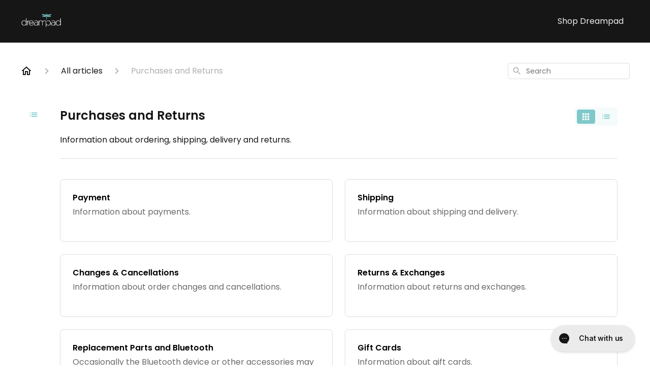

--- FILE ---
content_type: text/html; charset=utf-8
request_url: https://help.dreampadsleep.com/en-US/articles/purchases-and-returns-53273
body_size: 38486
content:
<!DOCTYPE html><html lang="en-US"><head><meta charSet="utf-8"/><meta name="viewport" content="width=device-width"/><link rel="preconnect" href="https://fonts.googleapis.com"/><link rel="preconnect" href="https://fonts.gstatic.com" crossorigin="anonymous"/><link rel="stylesheet" type="text/css" data-href="https://fonts.googleapis.com/css2?family=Poppins:wght@400;500;600&amp;display=swap" data-optimized-fonts="true"/><title>Purchases and Returns</title><meta property="og:title" content="Purchases and Returns"/><meta name="description" content="The information in this section is designed to help customers understand how to order a Dreampad product, what to expect in terms of shipping times and costs, and how to initiate a return or warranty claim if necessary.

Ordering: Customers can place orders for Dreampad products online through the company&#x27;s website. Payment can be made using major credit cards, PayPal, or other financing options. Customers can also contact Dreampad&#x27;s customer service team to place an order over the phone.

Shipping: Dreampad offers free standard shipping for orders within the United States. International shipping is available at an additional cost. Orders are typically processed within 1-2 business days, and shipping times vary depending on the destination.

Returns: Customers can return their Dreampad product within 30 days of the purchase date for a full refund, minus any shipping costs. The product must be in its original condition and packaging, and the customer must contact Dreampad&#x27;s customer service team to initiate the return process. Dreampad also offers a 1-year warranty on its products, which covers any defects in materials or workmanship. If a customer experiences an issue with their product within this timeframe, they can contact Dreampad&#x27;s customer service team for assistance."/><meta property="og:description" content="The information in this section is designed to help customers understand how to order a Dreampad product, what to expect in terms of shipping times and costs, and how to initiate a return or warranty claim if necessary.

Ordering: Customers can place orders for Dreampad products online through the company&#x27;s website. Payment can be made using major credit cards, PayPal, or other financing options. Customers can also contact Dreampad&#x27;s customer service team to place an order over the phone.

Shipping: Dreampad offers free standard shipping for orders within the United States. International shipping is available at an additional cost. Orders are typically processed within 1-2 business days, and shipping times vary depending on the destination.

Returns: Customers can return their Dreampad product within 30 days of the purchase date for a full refund, minus any shipping costs. The product must be in its original condition and packaging, and the customer must contact Dreampad&#x27;s customer service team to initiate the return process. Dreampad also offers a 1-year warranty on its products, which covers any defects in materials or workmanship. If a customer experiences an issue with their product within this timeframe, they can contact Dreampad&#x27;s customer service team for assistance."/><meta property="og:type" content="website"/><meta property="og:locale" content="en-US"/><link rel="icon" sizes="64x64" type="image/png" href="https://attachments.gorgias.help/uploads.gorgias.io/984vj29JbK7PKGOZ/Favicon_64-31a368d1-bea1-4066-8314-207049eef9d5.png"/><link rel="shortcut icon" href="https://attachments.gorgias.help/uploads.gorgias.io/984vj29JbK7PKGOZ/Favicon_64-31a368d1-bea1-4066-8314-207049eef9d5.png"/><link rel="apple-touch-icon" href="https://attachments.gorgias.help/uploads.gorgias.io/984vj29JbK7PKGOZ/Favicon_64-31a368d1-bea1-4066-8314-207049eef9d5.png"/><link rel="canonical" href="https://help.dreampadsleep.com/en-US/articles/purchases-and-returns-53273"/><meta property="og:url" content="https://help.dreampadsleep.com/en-US/articles/purchases-and-returns-53273"/><meta name="next-head-count" content="16"/><meta name="viewport" content="width=device-width, initial-scale=1, maximum-scale=2"/><link data-next-font="" rel="preconnect" href="/" crossorigin="anonymous"/><link rel="preload" href="https://assets.gorgias.help/3aa6f47656eab2e7e65a9f8e811fbcb9993f7ea7/_next/static/css/c35c1cc9bd5b7c7a.css" as="style"/><link rel="stylesheet" href="https://assets.gorgias.help/3aa6f47656eab2e7e65a9f8e811fbcb9993f7ea7/_next/static/css/c35c1cc9bd5b7c7a.css" data-n-g=""/><noscript data-n-css=""></noscript><script defer="" nomodule="" src="https://assets.gorgias.help/3aa6f47656eab2e7e65a9f8e811fbcb9993f7ea7/_next/static/chunks/polyfills-42372ed130431b0a.js"></script><script src="https://assets.gorgias.help/3aa6f47656eab2e7e65a9f8e811fbcb9993f7ea7/_next/static/chunks/webpack-9fb51b6d650eb9c2.js" defer=""></script><script src="https://assets.gorgias.help/3aa6f47656eab2e7e65a9f8e811fbcb9993f7ea7/_next/static/chunks/framework-a32fdada02556615.js" defer=""></script><script src="https://assets.gorgias.help/3aa6f47656eab2e7e65a9f8e811fbcb9993f7ea7/_next/static/chunks/main-97d7c75ecf7cf52b.js" defer=""></script><script src="https://assets.gorgias.help/3aa6f47656eab2e7e65a9f8e811fbcb9993f7ea7/_next/static/chunks/pages/_app-5be2cc0f4cdb3a72.js" defer=""></script><script src="https://assets.gorgias.help/3aa6f47656eab2e7e65a9f8e811fbcb9993f7ea7/_next/static/chunks/1903-23ff1ec26f31d34a.js" defer=""></script><script src="https://assets.gorgias.help/3aa6f47656eab2e7e65a9f8e811fbcb9993f7ea7/_next/static/chunks/4096-6c8362c45ca7b523.js" defer=""></script><script src="https://assets.gorgias.help/3aa6f47656eab2e7e65a9f8e811fbcb9993f7ea7/_next/static/chunks/2275-221429e919b006ed.js" defer=""></script><script src="https://assets.gorgias.help/3aa6f47656eab2e7e65a9f8e811fbcb9993f7ea7/_next/static/chunks/8303-74dceabc329893cc.js" defer=""></script><script src="https://assets.gorgias.help/3aa6f47656eab2e7e65a9f8e811fbcb9993f7ea7/_next/static/chunks/6437-e4661c4130695ecc.js" defer=""></script><script src="https://assets.gorgias.help/3aa6f47656eab2e7e65a9f8e811fbcb9993f7ea7/_next/static/chunks/7799-e343243b1dfaa0b5.js" defer=""></script><script src="https://assets.gorgias.help/3aa6f47656eab2e7e65a9f8e811fbcb9993f7ea7/_next/static/chunks/7435-59ca7ec0dd6f6b2e.js" defer=""></script><script src="https://assets.gorgias.help/3aa6f47656eab2e7e65a9f8e811fbcb9993f7ea7/_next/static/chunks/pages/articles/%5BslugCategoryId%5D-4ba6bc667ccb253b.js" defer=""></script><script src="https://assets.gorgias.help/3aa6f47656eab2e7e65a9f8e811fbcb9993f7ea7/_next/static/0g3W8OH3cs6-hRU96Sm9o/_buildManifest.js" defer=""></script><script src="https://assets.gorgias.help/3aa6f47656eab2e7e65a9f8e811fbcb9993f7ea7/_next/static/0g3W8OH3cs6-hRU96Sm9o/_ssgManifest.js" defer=""></script><link rel="stylesheet" href="https://fonts.googleapis.com/css2?family=Poppins:wght@400;500;600&display=swap"/></head><body><div id="__next"><div class="ghc-app"><style data-emotion="css-global hhufqm">:root{--ghc-primary-color:#7FC8CA;--ghc-primary-font-family:"Poppins";}html{line-height:1.15;-webkit-text-size-adjust:100%;}body{margin:0;}main{display:block;}h1{font-size:2em;margin:0.67em 0;}hr{box-sizing:content-box;height:0;overflow:visible;}pre{font-family:monospace,monospace;font-size:1em;}a{background-color:transparent;}abbr[title]{border-bottom:none;-webkit-text-decoration:underline;text-decoration:underline;-webkit-text-decoration:underline dotted;text-decoration:underline dotted;}b,strong{font-weight:bolder;}code,kbd,samp{font-family:monospace,monospace;font-size:1em;}small{font-size:80%;}sub,sup{font-size:75%;line-height:0;position:relative;vertical-align:baseline;}sub{bottom:-0.25em;}sup{top:-0.5em;}img{border-style:none;}button,input,optgroup,select,textarea{font-family:inherit;font-size:100%;line-height:1.15;margin:0;}button,input{overflow:visible;}button,select{text-transform:none;}button,[type="button"],[type="reset"],[type="submit"]{-webkit-appearance:button;}button::-moz-focus-inner,[type="button"]::-moz-focus-inner,[type="reset"]::-moz-focus-inner,[type="submit"]::-moz-focus-inner{border-style:none;padding:0;}button:-moz-focusring,[type="button"]:-moz-focusring,[type="reset"]:-moz-focusring,[type="submit"]:-moz-focusring{outline:1px dotted ButtonText;}fieldset{padding:0.35em 0.75em 0.625em;}legend{box-sizing:border-box;color:inherit;display:table;max-width:100%;padding:0;white-space:normal;}progress{vertical-align:baseline;}textarea{overflow:auto;}[type="checkbox"],[type="radio"]{box-sizing:border-box;padding:0;}[type="number"]::-webkit-inner-spin-button,[type="number"]::-webkit-outer-spin-button{height:auto;}[type="search"]{-webkit-appearance:textfield;outline-offset:-2px;}[type="search"]::-webkit-search-decoration{-webkit-appearance:none;}::-webkit-file-upload-button{-webkit-appearance:button;font:inherit;}details{display:block;}summary{display:-webkit-box;display:-webkit-list-item;display:-ms-list-itembox;display:list-item;}template{display:none;}[hidden]{display:none;}html{box-sizing:border-box;scroll-behavior:smooth;}*,*:before,*:after{box-sizing:inherit;}#nprogress .bar{background:#7FC8CA!important;}#nprogress .peg{box-shadow:0 0 10px #7FC8CA,0 0 5px #7FC8CA;}#nprogress .spinner-icon{border-top-color:#7FC8CA;border-left-color:#7FC8CA;}.masonry-layout{display:-webkit-box;display:-webkit-flex;display:-ms-flexbox;display:flex;margin-left:-16px;width:auto;}@media (min-width: 768px){.masonry-layout{margin-right:40px;margin-left:40px;}}@media (min-width: 1240px){.masonry-layout{margin-right:0;margin-left:0;}}.masonry-layout_column{-webkit-background-clip:padding-box;background-clip:padding-box;}.masonry-layout_column:not(:first-child){padding-left:16px;}.masonry-layout_column>div{margin-bottom:16px;}</style><style data-emotion="css mk59p0">.css-mk59p0{min-height:100vh;display:-webkit-box;display:-webkit-flex;display:-ms-flexbox;display:flex;-webkit-flex-direction:column;-ms-flex-direction:column;flex-direction:column;-webkit-align-items:stretch;-webkit-box-align:stretch;-ms-flex-align:stretch;align-items:stretch;background-color:#FFFFFF;overflow-y:hidden;}</style><div class="ghc-main-wrapper css-mk59p0 e7zpaoq8"><style data-emotion="css 1pre3yo">.css-1pre3yo{position:-webkit-sticky;position:sticky;top:0;z-index:100;background-color:#161616;}</style><div class="ghc-header-wrapper css-1pre3yo e7zpaoq4"><style data-emotion="css umci57">.css-umci57{margin-right:16px;margin-left:16px;}@media (min-width: 568px){.css-umci57{margin-right:28px;margin-left:28px;}}@media (min-width: 768px){.css-umci57{margin-right:40px;margin-left:40px;}}@media (min-width: 1240px){.css-umci57{margin-left:0;margin-right:0;}}@media (min-width: 1240px){.css-umci57{margin-right:auto;margin-left:auto;width:100%;max-width:1200px;}}</style><style data-emotion="css 10u05yz">.css-10u05yz{display:-webkit-box;display:-webkit-flex;display:-ms-flexbox;display:flex;-webkit-flex-direction:row;-ms-flex-direction:row;flex-direction:row;-webkit-align-items:center;-webkit-box-align:center;-ms-flex-align:center;align-items:center;-webkit-box-pack:justify;-webkit-justify-content:space-between;justify-content:space-between;padding:20px 0;background-color:#161616;margin-right:16px;margin-left:16px;}@media (min-width: 1240px){.css-10u05yz{padding:24px 0;}}@media (min-width: 568px){.css-10u05yz{margin-right:28px;margin-left:28px;}}@media (min-width: 768px){.css-10u05yz{margin-right:40px;margin-left:40px;}}@media (min-width: 1240px){.css-10u05yz{margin-left:0;margin-right:0;}}@media (min-width: 1240px){.css-10u05yz{margin-right:auto;margin-left:auto;width:100%;max-width:1200px;}}</style><header class="ghc-header-menu-container e7zpaoq3 css-10u05yz e1fhn3j92" data-testid="header"><style data-emotion="css 1590xb2">.css-1590xb2{-webkit-flex:0 1 auto;-ms-flex:0 1 auto;flex:0 1 auto;height:32px;position:relative;-webkit-align-self:stretch;-ms-flex-item-align:stretch;align-self:stretch;margin:0;}@media (min-width: 320px){.css-1590xb2{max-width:calc(100% - 40px);}}@media (min-width: 568px){.css-1590xb2{max-width:initial;}}@media (min-width: 1240px){.css-1590xb2{overflow:hidden;}}</style><div class="ghc-brand-container css-1590xb2 e1e45vw83"><style data-emotion="css 47xh8o">.css-47xh8o{-webkit-text-decoration:none;text-decoration:none;color:inherit;cursor:pointer;}</style><a class="css-47xh8o e1e45vw80" href="/en-US"><style data-emotion="css 1jzv44t">.css-1jzv44t{object-fit:contain;object-position:left center;height:100%;width:auto;max-width:100%;}</style><img alt="Dreampad logo" loading="lazy" width="180" height="32" decoding="async" data-nimg="1" class="css-1jzv44t e1e45vw81" style="color:transparent" sizes="180px" srcSet="https://attachments.gorgias.help/cdn-cgi/image/quality=100,width=16/https://attachments.gorgias.help/uploads.gorgias.io/984vj29JbK7PKGOZ/Dreampad_logo_1640_w-34cb978e-9c6d-4b47-a842-f07ab399425c.png 16w, https://attachments.gorgias.help/cdn-cgi/image/quality=100,width=32/https://attachments.gorgias.help/uploads.gorgias.io/984vj29JbK7PKGOZ/Dreampad_logo_1640_w-34cb978e-9c6d-4b47-a842-f07ab399425c.png 32w, https://attachments.gorgias.help/cdn-cgi/image/quality=100,width=48/https://attachments.gorgias.help/uploads.gorgias.io/984vj29JbK7PKGOZ/Dreampad_logo_1640_w-34cb978e-9c6d-4b47-a842-f07ab399425c.png 48w, https://attachments.gorgias.help/cdn-cgi/image/quality=100,width=64/https://attachments.gorgias.help/uploads.gorgias.io/984vj29JbK7PKGOZ/Dreampad_logo_1640_w-34cb978e-9c6d-4b47-a842-f07ab399425c.png 64w, https://attachments.gorgias.help/cdn-cgi/image/quality=100,width=96/https://attachments.gorgias.help/uploads.gorgias.io/984vj29JbK7PKGOZ/Dreampad_logo_1640_w-34cb978e-9c6d-4b47-a842-f07ab399425c.png 96w, https://attachments.gorgias.help/cdn-cgi/image/quality=100,width=128/https://attachments.gorgias.help/uploads.gorgias.io/984vj29JbK7PKGOZ/Dreampad_logo_1640_w-34cb978e-9c6d-4b47-a842-f07ab399425c.png 128w, https://attachments.gorgias.help/cdn-cgi/image/quality=100,width=256/https://attachments.gorgias.help/uploads.gorgias.io/984vj29JbK7PKGOZ/Dreampad_logo_1640_w-34cb978e-9c6d-4b47-a842-f07ab399425c.png 256w, https://attachments.gorgias.help/cdn-cgi/image/quality=100,width=384/https://attachments.gorgias.help/uploads.gorgias.io/984vj29JbK7PKGOZ/Dreampad_logo_1640_w-34cb978e-9c6d-4b47-a842-f07ab399425c.png 384w, https://attachments.gorgias.help/cdn-cgi/image/quality=100,width=640/https://attachments.gorgias.help/uploads.gorgias.io/984vj29JbK7PKGOZ/Dreampad_logo_1640_w-34cb978e-9c6d-4b47-a842-f07ab399425c.png 640w, https://attachments.gorgias.help/cdn-cgi/image/quality=100,width=750/https://attachments.gorgias.help/uploads.gorgias.io/984vj29JbK7PKGOZ/Dreampad_logo_1640_w-34cb978e-9c6d-4b47-a842-f07ab399425c.png 750w, https://attachments.gorgias.help/cdn-cgi/image/quality=100,width=828/https://attachments.gorgias.help/uploads.gorgias.io/984vj29JbK7PKGOZ/Dreampad_logo_1640_w-34cb978e-9c6d-4b47-a842-f07ab399425c.png 828w, https://attachments.gorgias.help/cdn-cgi/image/quality=100,width=1080/https://attachments.gorgias.help/uploads.gorgias.io/984vj29JbK7PKGOZ/Dreampad_logo_1640_w-34cb978e-9c6d-4b47-a842-f07ab399425c.png 1080w, https://attachments.gorgias.help/cdn-cgi/image/quality=100,width=1200/https://attachments.gorgias.help/uploads.gorgias.io/984vj29JbK7PKGOZ/Dreampad_logo_1640_w-34cb978e-9c6d-4b47-a842-f07ab399425c.png 1200w, https://attachments.gorgias.help/cdn-cgi/image/quality=100,width=1920/https://attachments.gorgias.help/uploads.gorgias.io/984vj29JbK7PKGOZ/Dreampad_logo_1640_w-34cb978e-9c6d-4b47-a842-f07ab399425c.png 1920w, https://attachments.gorgias.help/cdn-cgi/image/quality=100,width=2048/https://attachments.gorgias.help/uploads.gorgias.io/984vj29JbK7PKGOZ/Dreampad_logo_1640_w-34cb978e-9c6d-4b47-a842-f07ab399425c.png 2048w, https://attachments.gorgias.help/cdn-cgi/image/quality=100,width=3840/https://attachments.gorgias.help/uploads.gorgias.io/984vj29JbK7PKGOZ/Dreampad_logo_1640_w-34cb978e-9c6d-4b47-a842-f07ab399425c.png 3840w" src="https://attachments.gorgias.help/cdn-cgi/image/quality=100,width=3840/https://attachments.gorgias.help/uploads.gorgias.io/984vj29JbK7PKGOZ/Dreampad_logo_1640_w-34cb978e-9c6d-4b47-a842-f07ab399425c.png"/></a></div><style data-emotion="css 149qw3v">.css-149qw3v{display:none;text-align:right;}@media (min-width: 1240px){.css-149qw3v{display:grid;grid-gap:8px;grid-template-columns:repeat(1, auto);}}</style><nav data-testid="header-nav-items" aria-label="Primary menu" class="css-149qw3v e1fhn3j90"><style data-emotion="css bahmoy">.css-bahmoy{font-family:var(--ghc-primary-font-family),sans-serif;-webkit-font-smoothing:antialiased;-moz-osx-font-smoothing:grayscale;font-style:normal;font-weight:normal;font-size:16px;line-height:24px;-webkit-text-decoration:none;text-decoration:none;padding:6px 12px;color:#EEEEEE;-webkit-transition:color 200ms linear;transition:color 200ms linear;}.css-bahmoy:hover,.css-bahmoy:active{color:#FFFFFF;}</style><a href="https://www.dreampadsleep.com" target="_blank" class="css-bahmoy e1zzhym0">Shop Dreampad</a></nav><style data-emotion="css bv9o8f">.css-bv9o8f{fill:#EEEEEE;}@media (min-width: 1240px){.css-bv9o8f{display:none;}}</style><svg width="24" height="24" viewBox="0 0 24 24" fill="#161616" xmlns="http://www.w3.org/2000/svg" data-testid="header-mobile-menu-icon" aria-hidden="true" class="css-bv9o8f e1fhn3j91"><path d="M4 18H20C20.55 18 21 17.55 21 17C21 16.45 20.55 16 20 16H4C3.45 16 3 16.45 3 17C3 17.55 3.45 18 4 18ZM4 13H20C20.55 13 21 12.55 21 12C21 11.45 20.55 11 20 11H4C3.45 11 3 11.45 3 12C3 12.55 3.45 13 4 13ZM3 7C3 7.55 3.45 8 4 8H20C20.55 8 21 7.55 21 7C21 6.45 20.55 6 20 6H4C3.45 6 3 6.45 3 7Z"></path></svg><style data-emotion="css 1560upm">.css-1560upm{display:none;background-color:#161616;position:fixed;height:100%;left:0;right:0;top:0;bottom:0;width:100%;}@media (min-width: 1240px){.css-1560upm{display:none;}}</style><div class="css-1560upm e1sdkc694" data-testid="mobile-menu"><style data-emotion="css kmihp5">.css-kmihp5{display:-webkit-box;display:-webkit-flex;display:-ms-flexbox;display:flex;-webkit-flex-direction:row;-ms-flex-direction:row;flex-direction:row;-webkit-align-items:center;-webkit-box-align:center;-ms-flex-align:center;align-items:center;-webkit-box-pack:justify;-webkit-justify-content:space-between;justify-content:space-between;padding:20px 0;background-color:#161616;margin-right:16px;margin-left:16px;}@media (min-width: 568px){.css-kmihp5{margin-right:28px;margin-left:28px;}}@media (min-width: 768px){.css-kmihp5{margin-right:40px;margin-left:40px;}}@media (min-width: 1240px){.css-kmihp5{margin-left:0;margin-right:0;}}@media (min-width: 1240px){.css-kmihp5{margin-right:auto;margin-left:auto;width:100%;max-width:1200px;}}</style><div class="e7zpaoq3 css-kmihp5 e1zzhym1"><div class="ghc-brand-container css-1590xb2 e1e45vw83"><a class="css-47xh8o e1e45vw80" href="/en-US"><img alt="Dreampad logo" loading="lazy" width="180" height="32" decoding="async" data-nimg="1" class="css-1jzv44t e1e45vw81" style="color:transparent" sizes="180px" srcSet="https://attachments.gorgias.help/cdn-cgi/image/quality=100,width=16/https://attachments.gorgias.help/uploads.gorgias.io/984vj29JbK7PKGOZ/Dreampad_logo_1640_w-34cb978e-9c6d-4b47-a842-f07ab399425c.png 16w, https://attachments.gorgias.help/cdn-cgi/image/quality=100,width=32/https://attachments.gorgias.help/uploads.gorgias.io/984vj29JbK7PKGOZ/Dreampad_logo_1640_w-34cb978e-9c6d-4b47-a842-f07ab399425c.png 32w, https://attachments.gorgias.help/cdn-cgi/image/quality=100,width=48/https://attachments.gorgias.help/uploads.gorgias.io/984vj29JbK7PKGOZ/Dreampad_logo_1640_w-34cb978e-9c6d-4b47-a842-f07ab399425c.png 48w, https://attachments.gorgias.help/cdn-cgi/image/quality=100,width=64/https://attachments.gorgias.help/uploads.gorgias.io/984vj29JbK7PKGOZ/Dreampad_logo_1640_w-34cb978e-9c6d-4b47-a842-f07ab399425c.png 64w, https://attachments.gorgias.help/cdn-cgi/image/quality=100,width=96/https://attachments.gorgias.help/uploads.gorgias.io/984vj29JbK7PKGOZ/Dreampad_logo_1640_w-34cb978e-9c6d-4b47-a842-f07ab399425c.png 96w, https://attachments.gorgias.help/cdn-cgi/image/quality=100,width=128/https://attachments.gorgias.help/uploads.gorgias.io/984vj29JbK7PKGOZ/Dreampad_logo_1640_w-34cb978e-9c6d-4b47-a842-f07ab399425c.png 128w, https://attachments.gorgias.help/cdn-cgi/image/quality=100,width=256/https://attachments.gorgias.help/uploads.gorgias.io/984vj29JbK7PKGOZ/Dreampad_logo_1640_w-34cb978e-9c6d-4b47-a842-f07ab399425c.png 256w, https://attachments.gorgias.help/cdn-cgi/image/quality=100,width=384/https://attachments.gorgias.help/uploads.gorgias.io/984vj29JbK7PKGOZ/Dreampad_logo_1640_w-34cb978e-9c6d-4b47-a842-f07ab399425c.png 384w, https://attachments.gorgias.help/cdn-cgi/image/quality=100,width=640/https://attachments.gorgias.help/uploads.gorgias.io/984vj29JbK7PKGOZ/Dreampad_logo_1640_w-34cb978e-9c6d-4b47-a842-f07ab399425c.png 640w, https://attachments.gorgias.help/cdn-cgi/image/quality=100,width=750/https://attachments.gorgias.help/uploads.gorgias.io/984vj29JbK7PKGOZ/Dreampad_logo_1640_w-34cb978e-9c6d-4b47-a842-f07ab399425c.png 750w, https://attachments.gorgias.help/cdn-cgi/image/quality=100,width=828/https://attachments.gorgias.help/uploads.gorgias.io/984vj29JbK7PKGOZ/Dreampad_logo_1640_w-34cb978e-9c6d-4b47-a842-f07ab399425c.png 828w, https://attachments.gorgias.help/cdn-cgi/image/quality=100,width=1080/https://attachments.gorgias.help/uploads.gorgias.io/984vj29JbK7PKGOZ/Dreampad_logo_1640_w-34cb978e-9c6d-4b47-a842-f07ab399425c.png 1080w, https://attachments.gorgias.help/cdn-cgi/image/quality=100,width=1200/https://attachments.gorgias.help/uploads.gorgias.io/984vj29JbK7PKGOZ/Dreampad_logo_1640_w-34cb978e-9c6d-4b47-a842-f07ab399425c.png 1200w, https://attachments.gorgias.help/cdn-cgi/image/quality=100,width=1920/https://attachments.gorgias.help/uploads.gorgias.io/984vj29JbK7PKGOZ/Dreampad_logo_1640_w-34cb978e-9c6d-4b47-a842-f07ab399425c.png 1920w, https://attachments.gorgias.help/cdn-cgi/image/quality=100,width=2048/https://attachments.gorgias.help/uploads.gorgias.io/984vj29JbK7PKGOZ/Dreampad_logo_1640_w-34cb978e-9c6d-4b47-a842-f07ab399425c.png 2048w, https://attachments.gorgias.help/cdn-cgi/image/quality=100,width=3840/https://attachments.gorgias.help/uploads.gorgias.io/984vj29JbK7PKGOZ/Dreampad_logo_1640_w-34cb978e-9c6d-4b47-a842-f07ab399425c.png 3840w" src="https://attachments.gorgias.help/cdn-cgi/image/quality=100,width=3840/https://attachments.gorgias.help/uploads.gorgias.io/984vj29JbK7PKGOZ/Dreampad_logo_1640_w-34cb978e-9c6d-4b47-a842-f07ab399425c.png"/></a></div><style data-emotion="css 1xywq8e">.css-1xywq8e{fill:#EEEEEE;}</style><svg width="24" height="24" viewBox="0 0 24 24" fill="#161616" xmlns="http://www.w3.org/2000/svg" class="css-1xywq8e e1sdkc692"><path d="M18.3002 5.71022C17.9102 5.32022 17.2802 5.32022 16.8902 5.71022L12.0002 10.5902L7.11022 5.70021C6.72022 5.31021 6.09021 5.31021 5.70021 5.70021C5.31021 6.09021 5.31021 6.72022 5.70021 7.11022L10.5902 12.0002L5.70021 16.8902C5.31021 17.2802 5.31021 17.9102 5.70021 18.3002C6.09021 18.6902 6.72022 18.6902 7.11022 18.3002L12.0002 13.4102L16.8902 18.3002C17.2802 18.6902 17.9102 18.6902 18.3002 18.3002C18.6902 17.9102 18.6902 17.2802 18.3002 16.8902L13.4102 12.0002L18.3002 7.11022C18.6802 6.73022 18.6802 6.09022 18.3002 5.71022Z"></path></svg></div><style data-emotion="css sirhaf">.css-sirhaf{display:grid;grid-gap:8px;padding:16px;}</style><nav class="css-sirhaf e1sdkc693"><a href="https://www.dreampadsleep.com" target="_blank" class="css-bahmoy e1zzhym0">Shop Dreampad</a></nav><style data-emotion="css c4j36v">.css-c4j36v{margin-block-start:4px;margin-block-end:4px;border:0;height:1px;background:#DDDDDD;}</style><hr class="css-c4j36v e1sdkc690"/><nav class="css-sirhaf e1sdkc693"><style data-emotion="css 18uttoq">.css-18uttoq{font-family:var(--ghc-primary-font-family),sans-serif;-webkit-font-smoothing:antialiased;-moz-osx-font-smoothing:grayscale;font-style:normal;font-weight:normal;font-size:16px;line-height:24px;-webkit-text-decoration:none;text-decoration:none;padding:6px 12px;color:#EEEEEE;-webkit-transition:color 200ms linear;transition:color 200ms linear;border:none;background:none;display:-webkit-box;display:-webkit-flex;display:-ms-flexbox;display:flex;gap:4px;-webkit-align-items:center;-webkit-box-align:center;-ms-flex-align:center;align-items:center;}.css-18uttoq:hover,.css-18uttoq:active{color:#FFFFFF;}</style><button class="css-18uttoq e1sdkc691"><style data-emotion="css 19hyj68">.css-19hyj68{position:relative;height:1em;width:1em;}</style><div class="css-19hyj68 e1u3bja70"><img alt="English (US)" decoding="async" data-nimg="fill" style="position:absolute;height:100%;width:100%;left:0;top:0;right:0;bottom:0;color:transparent" src="[data-uri]"/></div> <!-- -->English (US)</button></nav></div></header></div><style data-emotion="css m8poij">.css-m8poij{margin-right:16px;margin-left:16px;}@media (min-width: 568px){.css-m8poij{margin-right:28px;margin-left:28px;}}@media (min-width: 768px){.css-m8poij{margin-right:40px;margin-left:40px;}}@media (min-width: 1240px){.css-m8poij{margin-left:0;margin-right:0;}}@media (min-width: 1240px){.css-m8poij{margin:auto;width:100%;max-width:1200px;}}</style><div class="css-m8poij e7zpaoq7"></div><style data-emotion="css 1wqde3n">.css-1wqde3n{-webkit-flex:1;-ms-flex:1;flex:1;display:-webkit-box;display:-webkit-flex;display:-ms-flexbox;display:flex;-webkit-flex-direction:column;-ms-flex-direction:column;flex-direction:column;position:relative;margin:0;}@media (min-width: 768px){.css-1wqde3n{margin:16px 0 56px;-webkit-box-pack:initial;-ms-flex-pack:initial;-webkit-justify-content:initial;justify-content:initial;}}@media (min-width: 1240px){.css-1wqde3n{width:100%;margin:24px auto 56px;max-width:1200px;}}</style><div class="ghc-main-content-container css-1wqde3n e7zpaoq6"><style data-emotion="css 1yd23ty">.css-1yd23ty{margin-right:16px;margin-left:16px;}@media (min-width: 568px){.css-1yd23ty{margin-right:28px;margin-left:28px;}}@media (min-width: 768px){.css-1yd23ty{margin-right:40px;margin-left:40px;}}@media (min-width: 1240px){.css-1yd23ty{margin-left:0;margin-right:0;}}@media (min-width: 768px){.css-1yd23ty{margin-bottom:16px;}}</style><div class="css-1yd23ty e9fe0vc5"><style data-emotion="css zy42vf">.css-zy42vf{display:-webkit-box;display:-webkit-flex;display:-ms-flexbox;display:flex;-webkit-box-flex-wrap:wrap;-webkit-flex-wrap:wrap;-ms-flex-wrap:wrap;flex-wrap:wrap;-webkit-box-pack:justify;-webkit-justify-content:space-between;justify-content:space-between;-webkit-align-items:center;-webkit-box-align:center;-ms-flex-align:center;align-items:center;min-height:64px;padding-bottom:16px;}@media (min-width: 768px){.css-zy42vf{-webkit-box-flex-wrap:initial;-webkit-flex-wrap:initial;-ms-flex-wrap:initial;flex-wrap:initial;-webkit-box-pack:initial;-ms-flex-pack:initial;-webkit-justify-content:initial;justify-content:initial;-webkit-align-items:initial;-webkit-box-align:initial;-ms-flex-align:initial;align-items:initial;display:grid;grid-template-columns:1fr 240px;}}</style><div class="css-zy42vf e9fe0vc4"><style data-emotion="css 4n65xp">.css-4n65xp{display:-webkit-box;display:-webkit-flex;display:-ms-flexbox;display:flex;-webkit-box-flex-wrap:wrap;-webkit-flex-wrap:wrap;-ms-flex-wrap:wrap;flex-wrap:wrap;-webkit-box-pack:justify;-webkit-justify-content:space-between;justify-content:space-between;-webkit-align-items:center;-webkit-box-align:center;-ms-flex-align:center;align-items:center;}</style><div class="css-4n65xp e9fe0vc3"><style data-emotion="css 1v3caum">.css-1v3caum{padding-top:16px;}</style><style data-emotion="css 1j8ix88">.css-1j8ix88{-webkit-flex:1 0 auto;-ms-flex:1 0 auto;flex:1 0 auto;display:-webkit-box;display:-webkit-flex;display:-ms-flexbox;display:flex;-webkit-flex-direction:row;-ms-flex-direction:row;flex-direction:row;-webkit-box-flex-wrap:wrap;-webkit-flex-wrap:wrap;-ms-flex-wrap:wrap;flex-wrap:wrap;-webkit-align-items:center;-webkit-box-align:center;-ms-flex-align:center;align-items:center;max-width:100%;margin-bottom:-16px;padding-top:16px;}.css-1j8ix88>*{margin-bottom:16px;}</style><nav class="ghc-breadcrumbs-container e9fe0vc1 css-1j8ix88 ecpqs3l3" aria-label="Breadcrumb"><a class="ghc-breadcrumbs-home" style="height:24px;width:24px;margin-right:16px" href="/en-US"><style data-emotion="css 1skx4g">.css-1skx4g{cursor:pointer;vertical-align:top;}</style><svg width="24" height="24" viewBox="0 0 24 24" fill="#161616" xmlns="http://www.w3.org/2000/svg" aria-hidden="true" class="css-1skx4g ecpqs3l0"><path d="M11.9998 5.69017L16.8343 10.0412C16.9396 10.136 16.9998 10.2711 16.9998 10.4129V18.0002H14.9998V12.5002C14.9998 12.224 14.7759 12.0002 14.4998 12.0002H9.49978C9.22364 12.0002 8.99978 12.224 8.99978 12.5002V18.0002H6.99978V10.4129C6.99978 10.2711 7.05994 10.136 7.1653 10.0412L11.9998 5.69017ZM12.3343 3.3012C12.1441 3.13007 11.8555 3.13007 11.6653 3.3012L2.96828 11.1285C2.62767 11.4351 2.84452 12.0002 3.30276 12.0002H4.99978V19.0002C4.99978 19.5525 5.4475 20.0002 5.99978 20.0002H9.99978C10.5521 20.0002 10.9998 19.5525 10.9998 19.0002V14.0002H12.9998V19.0002C12.9998 19.5525 13.4475 20.0002 13.9998 20.0002H17.9998C18.5521 20.0002 18.9998 19.5525 18.9998 19.0002V12.0002H20.6968C21.155 12.0002 21.3719 11.4351 21.0313 11.1285L12.3343 3.3012Z"></path></svg></a><style data-emotion="css 5z3jtg">.css-5z3jtg{margin-right:16px;display:-webkit-box;display:-webkit-flex;display:-ms-flexbox;display:flex;-webkit-flex-direction:row;-ms-flex-direction:row;flex-direction:row;-webkit-align-items:center;-webkit-box-align:center;-ms-flex-align:center;align-items:center;}</style><div class="ghc-breadcrumbs-item css-5z3jtg ecpqs3l2"><style data-emotion="css o7nnmj">.css-o7nnmj{margin-right:16px;}</style><style data-emotion="css 1vt6q91">.css-1vt6q91{fill:#AFAFAF;-webkit-transform:rotate(0deg);-moz-transform:rotate(0deg);-ms-transform:rotate(0deg);transform:rotate(0deg);margin-right:16px;}</style><svg width="24" height="24" viewBox="0 0 24 24" fill="#6A6A6A" xmlns="http://www.w3.org/2000/svg" facing="right" aria-hidden="true" class="ecpqs3l1 css-1vt6q91 e18qeao70"><path d="M9.29006 15.8805L13.1701 12.0005L9.29006 8.12047C8.90006 7.73047 8.90006 7.10047 9.29006 6.71047C9.68006 6.32047 10.3101 6.32047 10.7001 6.71047L15.2901 11.3005C15.6801 11.6905 15.6801 12.3205 15.2901 12.7105L10.7001 17.3005C10.3101 17.6905 9.68006 17.6905 9.29006 17.3005C8.91006 16.9105 8.90006 16.2705 9.29006 15.8805Z"></path></svg><style data-emotion="css g65o95">.css-g65o95{-webkit-text-decoration:none;text-decoration:none;}</style><a class="css-g65o95 e1vnn2d20" href="/en-US/articles"><style data-emotion="css 1v0mfn2">.css-1v0mfn2{font-family:var(--ghc-primary-font-family),sans-serif;-webkit-font-smoothing:antialiased;-moz-osx-font-smoothing:grayscale;font-size:16px;font-style:normal;font-weight:400;line-height:24px;letter-spacing:0px;color:#161616;}</style><span class="css-1v0mfn2 e1vnn2d21">All articles</span></a></div><div class="ghc-breadcrumbs-item css-5z3jtg ecpqs3l2"><svg width="24" height="24" viewBox="0 0 24 24" fill="#6A6A6A" xmlns="http://www.w3.org/2000/svg" facing="right" aria-hidden="true" class="ecpqs3l1 css-1vt6q91 e18qeao70"><path d="M9.29006 15.8805L13.1701 12.0005L9.29006 8.12047C8.90006 7.73047 8.90006 7.10047 9.29006 6.71047C9.68006 6.32047 10.3101 6.32047 10.7001 6.71047L15.2901 11.3005C15.6801 11.6905 15.6801 12.3205 15.2901 12.7105L10.7001 17.3005C10.3101 17.6905 9.68006 17.6905 9.29006 17.3005C8.91006 16.9105 8.90006 16.2705 9.29006 15.8805Z"></path></svg><a class="css-g65o95 e1vnn2d20" href="/en-US/articles/purchases-and-returns-53273"><style data-emotion="css 1pp9xez">.css-1pp9xez{font-family:var(--ghc-primary-font-family),sans-serif;-webkit-font-smoothing:antialiased;-moz-osx-font-smoothing:grayscale;font-size:16px;font-style:normal;font-weight:400;line-height:24px;letter-spacing:0px;color:#AFAFAF;}</style><span class="css-1pp9xez e1vnn2d21">Purchases and Returns</span></a></div></nav></div><style data-emotion="css 1sh5uvj">.css-1sh5uvj{-webkit-flex:1 0 240px;-ms-flex:1 0 240px;flex:1 0 240px;padding-top:16px;}@media (min-width: 568px){.css-1sh5uvj{max-width:240px;}}</style><style data-emotion="css o5rpzk">.css-o5rpzk{position:relative;min-width:240px;-webkit-flex:1 0 240px;-ms-flex:1 0 240px;flex:1 0 240px;padding-top:16px;}@media (min-width: 568px){.css-o5rpzk{max-width:240px;}}</style><div class="e9fe0vc0 css-o5rpzk e1ud3o2f10"><style data-emotion="css vuxxad">.css-vuxxad{width:100%;height:32px;position:relative;}</style><div class="css-vuxxad e1ud3o2f9"><style data-emotion="css 1gaq6r2">.css-1gaq6r2{position:absolute;z-index:1;width:100%;border-radius:4px;background:#FFFFFF;padding:6px 8px;}.css-1gaq6r2::after{content:'';background:#FFFFFF;position:absolute;z-index:-1;top:0;left:0;width:100%;height:100%;border-radius:4px;border-style:solid;border-color:#DDDDDD;border-width:1px;}.css-1gaq6r2::after[aria-expanded='true']::after{border-width:2px;}</style><div role="combobox" aria-expanded="false" aria-haspopup="listbox" aria-labelledby="algolia-search-combobox-label" class="css-1gaq6r2 e1ud3o2f8"><style data-emotion="css 8xhv84">.css-8xhv84{width:100%;display:-webkit-box;display:-webkit-flex;display:-ms-flexbox;display:flex;}</style><form action="" novalidate="" role="search" class="css-8xhv84 e1ud3o2f7"><style data-emotion="css 10pl228">.css-10pl228{width:20px;height:20px;padding:0;border:0;background:none;}.css-10pl228 svg{width:20px;height:20px;overflow:inherit;vertical-align:top;}</style><div aria-hidden="true" class="css-10pl228 e1ud3o2f12"><style data-emotion="css r01nf4">.css-r01nf4 path{fill:#AFAFAF;}</style><svg width="24" height="24" viewBox="0 0 24 24" fill="none" xmlns="http://www.w3.org/2000/svg" class="css-r01nf4 e1ud3o2f4"><path d="M15.5001 14H14.7101L14.4301 13.73C15.6301 12.33 16.2501 10.42 15.9101 8.39002C15.4401 5.61002 13.1201 3.39002 10.3201 3.05002C6.09014 2.53002 2.53014 6.09001 3.05014 10.32C3.39014 13.12 5.61014 15.44 8.39014 15.91C10.4201 16.25 12.3301 15.63 13.7301 14.43L14.0001 14.71V15.5L18.2501 19.75C18.6601 20.16 19.3301 20.16 19.7401 19.75C20.1501 19.34 20.1501 18.67 19.7401 18.26L15.5001 14ZM9.50014 14C7.01014 14 5.00014 11.99 5.00014 9.50002C5.00014 7.01002 7.01014 5.00002 9.50014 5.00002C11.9901 5.00002 14.0001 7.01002 14.0001 9.50002C14.0001 11.99 11.9901 14 9.50014 14Z" fill="#161616"></path></svg></div><style data-emotion="css 1ixuqoh">.css-1ixuqoh{clip:rect(1px, 1px, 1px, 1px);-webkit-clip-path:inset(50%);clip-path:inset(50%);height:1px;width:1px;margin:-1px;overflow:hidden;padding:0;position:absolute;}</style><label id="algolia-search-combobox-label" for="algolia-search-combobox-input" class="css-1ixuqoh e1ud3o2f11">Search</label><style data-emotion="css xufeo3">.css-xufeo3{width:100%;margin:0 8px;font-family:var(--ghc-primary-font-family),sans-serif;-webkit-font-smoothing:antialiased;-moz-osx-font-smoothing:grayscale;font-size:14px;line-height:20px;-webkit-appearance:none;-moz-appearance:none;-ms-appearance:none;appearance:none;border:none;outline:none;padding:0;background-color:white;}.css-xufeo3::-webkit-search-cancel-button{-webkit-appearance:none;}</style><input aria-autocomplete="both" aria-labelledby="algolia-search-combobox-label" id="algolia-search-combobox-input" autoComplete="off" autoCorrect="off" autoCapitalize="off" enterKeyHint="search" spellcheck="false" placeholder="Search" maxLength="512" type="search" class="css-xufeo3 e1ud3o2f6" value=""/></form></div></div></div></div></div><style data-emotion="css 10ka66o">.css-10ka66o{display:-webkit-box;display:-webkit-flex;display:-ms-flexbox;display:flex;-webkit-flex-direction:column;-ms-flex-direction:column;flex-direction:column;-webkit-box-flex:1;-webkit-flex-grow:1;-ms-flex-positive:1;flex-grow:1;}@media (min-width: 1240px){.css-10ka66o{-webkit-flex-direction:row;-ms-flex-direction:row;flex-direction:row;}}</style><div class="ghc-with-navigation-sidebar-v2 css-10ka66o e15e7tjv6"><style data-emotion="css 1wy1qtd">.css-1wy1qtd{margin-left:16px;}@media (min-width: 568px){.css-1wy1qtd{margin-left:24px;}}@media (min-width: 768px){.css-1wy1qtd{margin-left:64px;}}@media (min-width: 1240px){.css-1wy1qtd{margin-left:7.7px;display:block;}}</style><div class="css-1wy1qtd e15e7tjv2"><style data-emotion="css hxq15f">.css-hxq15f{margin-right:10.5px;margin-top:20px;min-width:36px;min-height:36px;display:none;position:-webkit-sticky;position:sticky;top:100px;}.css-hxq15f:hover{cursor:pointer;}@media (min-width: 1240px){.css-hxq15f{display:inline-block;}}</style><div class="ghc-open-navigation-sidebar css-hxq15f e17yqjk03"><style data-emotion="css ixolil">.css-ixolil{width:36px;height:36px;display:inline-block;position:absolute;top:0;left:0;}</style><div class="css-ixolil e17yqjk01"><style data-emotion="css 6g1mgd">.css-6g1mgd{position:absolute;top:50%;left:50%;-webkit-transform:translate(-50%, -50%);-moz-transform:translate(-50%, -50%);-ms-transform:translate(-50%, -50%);transform:translate(-50%, -50%);fill:#7FC8CA;width:16px;height:16px;}</style><svg width="15" height="8.33" viewBox="0 0 16 10" xmlns="http://www.w3.org/2000/svg" aria-hidden="true" class="css-6g1mgd e17yqjk00"><path d="M1.33333 5.83398C1.79167 5.83398 2.16667 5.45898 2.16667 5.00065C2.16667 4.54232 1.79167 4.16732 1.33333 4.16732C0.875 4.16732 0.5 4.54232 0.5 5.00065C0.5 5.45898 0.875 5.83398 1.33333 5.83398ZM1.33333 9.16732C1.79167 9.16732 2.16667 8.79232 2.16667 8.33398C2.16667 7.87565 1.79167 7.50065 1.33333 7.50065C0.875 7.50065 0.5 7.87565 0.5 8.33398C0.5 8.79232 0.875 9.16732 1.33333 9.16732ZM1.33333 2.50065C1.79167 2.50065 2.16667 2.12565 2.16667 1.66732C2.16667 1.20898 1.79167 0.833984 1.33333 0.833984C0.875 0.833984 0.5 1.20898 0.5 1.66732C0.5 2.12565 0.875 2.50065 1.33333 2.50065ZM4.66667 5.83398H14.6667C15.125 5.83398 15.5 5.45898 15.5 5.00065C15.5 4.54232 15.125 4.16732 14.6667 4.16732H4.66667C4.20833 4.16732 3.83333 4.54232 3.83333 5.00065C3.83333 5.45898 4.20833 5.83398 4.66667 5.83398ZM4.66667 9.16732H14.6667C15.125 9.16732 15.5 8.79232 15.5 8.33398C15.5 7.87565 15.125 7.50065 14.6667 7.50065H4.66667C4.20833 7.50065 3.83333 7.87565 3.83333 8.33398C3.83333 8.79232 4.20833 9.16732 4.66667 9.16732ZM3.83333 1.66732C3.83333 2.12565 4.20833 2.50065 4.66667 2.50065H14.6667C15.125 2.50065 15.5 2.12565 15.5 1.66732C15.5 1.20898 15.125 0.833984 14.6667 0.833984H4.66667C4.20833 0.833984 3.83333 1.20898 3.83333 1.66732ZM1.33333 5.83398C1.79167 5.83398 2.16667 5.45898 2.16667 5.00065C2.16667 4.54232 1.79167 4.16732 1.33333 4.16732C0.875 4.16732 0.5 4.54232 0.5 5.00065C0.5 5.45898 0.875 5.83398 1.33333 5.83398ZM1.33333 9.16732C1.79167 9.16732 2.16667 8.79232 2.16667 8.33398C2.16667 7.87565 1.79167 7.50065 1.33333 7.50065C0.875 7.50065 0.5 7.87565 0.5 8.33398C0.5 8.79232 0.875 9.16732 1.33333 9.16732ZM1.33333 2.50065C1.79167 2.50065 2.16667 2.12565 2.16667 1.66732C2.16667 1.20898 1.79167 0.833984 1.33333 0.833984C0.875 0.833984 0.5 1.20898 0.5 1.66732C0.5 2.12565 0.875 2.50065 1.33333 2.50065ZM4.66667 5.83398H14.6667C15.125 5.83398 15.5 5.45898 15.5 5.00065C15.5 4.54232 15.125 4.16732 14.6667 4.16732H4.66667C4.20833 4.16732 3.83333 4.54232 3.83333 5.00065C3.83333 5.45898 4.20833 5.83398 4.66667 5.83398ZM4.66667 9.16732H14.6667C15.125 9.16732 15.5 8.79232 15.5 8.33398C15.5 7.87565 15.125 7.50065 14.6667 7.50065H4.66667C4.20833 7.50065 3.83333 7.87565 3.83333 8.33398C3.83333 8.79232 4.20833 9.16732 4.66667 9.16732ZM3.83333 1.66732C3.83333 2.12565 4.20833 2.50065 4.66667 2.50065H14.6667C15.125 2.50065 15.5 2.12565 15.5 1.66732C15.5 1.20898 15.125 0.833984 14.6667 0.833984H4.66667C4.20833 0.833984 3.83333 1.20898 3.83333 1.66732Z"></path></svg></div><style data-emotion="css qedrk0">.css-qedrk0{font-family:var(--ghc-primary-font-family),sans-serif;-webkit-font-smoothing:antialiased;-moz-osx-font-smoothing:grayscale;display:inline-block;font-style:normal;font-weight:500;font-size:16px;line-height:36px;height:36px;margin-left:42px;color:#7FC8CA;}@media (min-width: 1240px){.css-qedrk0{display:none;}}</style><div class="css-qedrk0 e17yqjk02">All articles</div></div></div><style data-emotion="css 1bax7q2">.css-1bax7q2{-webkit-box-flex:1;-webkit-flex-grow:1;-ms-flex-positive:1;flex-grow:1;padding-top:24px;margin-right:0;margin-left:0;min-width:0;}@media (min-width: 768px){.css-1bax7q2{margin-right:40px;margin-left:40px;padding:24px;}}@media (min-width: 1240px){.css-1bax7q2{margin-left:0;margin-right:0;}}</style><main class="css-1bax7q2 e15e7tjv3"><style data-emotion="css wws2sl">.css-wws2sl{padding-left:0;padding-right:0;}@media (min-width: 568px){.css-wws2sl{padding-left:24px;padding-right:24px;padding-top:16px;}}@media (min-width: 768px){.css-wws2sl{padding-left:0;padding-right:0;padding-top:0;}}.css-wws2sl .ghc-labeled-display-mode-switch>h2{margin-left:16px;margin-right:16px;}@media (min-width: 768px){.css-wws2sl .ghc-labeled-display-mode-switch>h2{margin-left:0;margin-right:0;}}</style><div class="css-wws2sl e18k8l7b0"><style data-emotion="css 18q18xy">.css-18q18xy{padding:16px 16px;margin-bottom:24px;}@media (min-width: 568px){.css-18q18xy{padding:0;}}@media (min-width: 768px){.css-18q18xy{border-bottom:1px solid #DDDDDD;padding:0;padding-bottom:24px;}}</style><div class="css-18q18xy e18k8l7b9"><style data-emotion="css 1eun1e2">.css-1eun1e2{display:-webkit-box;display:-webkit-flex;display:-ms-flexbox;display:flex;-webkit-box-pack:justify;-webkit-justify-content:space-between;justify-content:space-between;-webkit-align-items:flex-start;-webkit-box-align:flex-start;-ms-flex-align:flex-start;align-items:flex-start;-webkit-flex-direction:column;-ms-flex-direction:column;flex-direction:column;}@media (min-width: 568px){.css-1eun1e2{-webkit-flex-direction:row;-ms-flex-direction:row;flex-direction:row;}}.css-1eun1e2 .ghc-selected-category-counts{margin-right:0;margin-top:16px;}@media (min-width: 568px){.css-1eun1e2 .ghc-selected-category-counts{margin-top:0;}}@media (min-width: 1240px){.css-1eun1e2 .ghc-selected-category-counts{margin-right:16px;}}</style><div class="css-1eun1e2 e18k8l7b8"><style data-emotion="css 6xtmoo">.css-6xtmoo{font-family:var(--ghc-primary-font-family),sans-serif;-webkit-font-smoothing:antialiased;-moz-osx-font-smoothing:grayscale;font-style:normal;font-weight:600;font-size:24px;line-height:32px;color:#161616;margin-block-start:0;margin-block-end:0;-webkit-margin-start:0px;margin-inline-start:0px;-webkit-margin-end:0px;margin-inline-end:0px;margin-right:16px;}</style><h1 class="css-6xtmoo e18k8l7b7">Purchases and Returns</h1><style data-emotion="css 4r1rlr">.css-4r1rlr{display:-webkit-box;display:-webkit-flex;display:-ms-flexbox;display:flex;-webkit-flex-direction:row;-ms-flex-direction:row;flex-direction:row;}@media (min-width: 768px){.css-4r1rlr{margin:auto 0;}}</style><div class="css-4r1rlr e18k8l7b6"><style data-emotion="css h9s73e">.css-h9s73e{display:none;}@media (min-width: 1240px){.css-h9s73e{display:block;}}</style><style data-emotion="css uq7ll4">.css-uq7ll4{position:relative;display:block;background-color:#7fc8ca14;min-width:84px;width:84px;height:36px;border-radius:4px;padding:4px;display:none;}.css-uq7ll4:hover{cursor:pointer;}.css-uq7ll4:focus-within{outline:-webkit-focus-ring-color auto 1px;}.css-uq7ll4 input:checked+svg>#display-mode-grid-icon{fill:white;}.css-uq7ll4 input+svg>#display-mode-grid-icon{fill:#7FC8CA;}.css-uq7ll4 input:checked+svg>#display-mode-list-icon{fill:#7FC8CA;}.css-uq7ll4 input+svg>#display-mode-list-icon{fill:white;}.css-uq7ll4 input+svg>#display-mode-grid-icon,.css-uq7ll4 input+svg>#display-mode-list-icon{-webkit-transition:fill 200ms ease-in-out;transition:fill 200ms ease-in-out;}@media (min-width: 1240px){.css-uq7ll4{display:block;}}</style><label class="ghc-display-mode-switch e18k8l7b5 css-uq7ll4 eijjpek3"><style data-emotion="css k83rpk">.css-k83rpk{position:absolute;top:4px;left:4px;display:block;width:36px;height:28px;border-radius:4px;background-color:#7FC8CA;-webkit-transform:translate(0);-moz-transform:translate(0);-ms-transform:translate(0);transform:translate(0);-webkit-transition:-webkit-transform 200ms ease-in-out;transition:transform 200ms ease-in-out;}</style><span class="css-k83rpk eijjpek0"></span><style data-emotion="css 1sphexp">.css-1sphexp{opacity:0;width:0px;height:0px;}</style><input type="checkbox" aria-checked="true" role="switch" aria-label="Switch to list view. Currently showing grid view." class="css-1sphexp eijjpek2" checked=""/><style data-emotion="css 1aslf6p">.css-1aslf6p{position:absolute;top:50%;left:50%;-webkit-transform:translate(-50%, -50%);-moz-transform:translate(-50%, -50%);-ms-transform:translate(-50%, -50%);transform:translate(-50%, -50%);}</style><svg id="display-mode-icons" width="55" height="14" viewBox="0 0 55 14" fill="none" xmlns="http://www.w3.org/2000/svg" aria-hidden="true" class="css-1aslf6p eijjpek1"><path id="display-mode-grid-icon" d="M0.333008 3.66634H3.66634V0.333008H0.333008V3.66634ZM5.33301 13.6663H8.66634V10.333H5.33301V13.6663ZM0.333008 13.6663H3.66634V10.333H0.333008V13.6663ZM0.333008 8.66634H3.66634V5.33301H0.333008V8.66634ZM5.33301 8.66634H8.66634V5.33301H5.33301V8.66634ZM10.333 0.333008V3.66634H13.6663V0.333008H10.333ZM5.33301 3.66634H8.66634V0.333008H5.33301V3.66634ZM10.333 8.66634H13.6663V5.33301H10.333V8.66634ZM10.333 13.6663H13.6663V10.333H10.333V13.6663Z"></path><path id="display-mode-list-icon" d="M40.3333 7.83301C40.7917 7.83301 41.1667 7.45801 41.1667 6.99967C41.1667 6.54134 40.7917 6.16634 40.3333 6.16634C39.875 6.16634 39.5 6.54134 39.5 6.99967C39.5 7.45801 39.875 7.83301 40.3333 7.83301ZM40.3333 11.1663C40.7917 11.1663 41.1667 10.7913 41.1667 10.333C41.1667 9.87467 40.7917 9.49967 40.3333 9.49967C39.875 9.49967 39.5 9.87467 39.5 10.333C39.5 10.7913 39.875 11.1663 40.3333 11.1663ZM40.3333 4.49967C40.7917 4.49967 41.1667 4.12467 41.1667 3.66634C41.1667 3.20801 40.7917 2.83301 40.3333 2.83301C39.875 2.83301 39.5 3.20801 39.5 3.66634C39.5 4.12467 39.875 4.49967 40.3333 4.49967ZM43.6667 7.83301H53.6667C54.125 7.83301 54.5 7.45801 54.5 6.99967C54.5 6.54134 54.125 6.16634 53.6667 6.16634H43.6667C43.2083 6.16634 42.8333 6.54134 42.8333 6.99967C42.8333 7.45801 43.2083 7.83301 43.6667 7.83301ZM43.6667 11.1663H53.6667C54.125 11.1663 54.5 10.7913 54.5 10.333C54.5 9.87467 54.125 9.49967 53.6667 9.49967H43.6667C43.2083 9.49967 42.8333 9.87467 42.8333 10.333C42.8333 10.7913 43.2083 11.1663 43.6667 11.1663ZM42.8333 3.66634C42.8333 4.12467 43.2083 4.49967 43.6667 4.49967H53.6667C54.125 4.49967 54.5 4.12467 54.5 3.66634C54.5 3.20801 54.125 2.83301 53.6667 2.83301H43.6667C43.2083 2.83301 42.8333 3.20801 42.8333 3.66634ZM40.3333 7.83301C40.7917 7.83301 41.1667 7.45801 41.1667 6.99967C41.1667 6.54134 40.7917 6.16634 40.3333 6.16634C39.875 6.16634 39.5 6.54134 39.5 6.99967C39.5 7.45801 39.875 7.83301 40.3333 7.83301ZM40.3333 11.1663C40.7917 11.1663 41.1667 10.7913 41.1667 10.333C41.1667 9.87467 40.7917 9.49967 40.3333 9.49967C39.875 9.49967 39.5 9.87467 39.5 10.333C39.5 10.7913 39.875 11.1663 40.3333 11.1663ZM40.3333 4.49967C40.7917 4.49967 41.1667 4.12467 41.1667 3.66634C41.1667 3.20801 40.7917 2.83301 40.3333 2.83301C39.875 2.83301 39.5 3.20801 39.5 3.66634C39.5 4.12467 39.875 4.49967 40.3333 4.49967ZM43.6667 7.83301H53.6667C54.125 7.83301 54.5 7.45801 54.5 6.99967C54.5 6.54134 54.125 6.16634 53.6667 6.16634H43.6667C43.2083 6.16634 42.8333 6.54134 42.8333 6.99967C42.8333 7.45801 43.2083 7.83301 43.6667 7.83301ZM43.6667 11.1663H53.6667C54.125 11.1663 54.5 10.7913 54.5 10.333C54.5 9.87467 54.125 9.49967 53.6667 9.49967H43.6667C43.2083 9.49967 42.8333 9.87467 42.8333 10.333C42.8333 10.7913 43.2083 11.1663 43.6667 11.1663ZM42.8333 3.66634C42.8333 4.12467 43.2083 4.49967 43.6667 4.49967H53.6667C54.125 4.49967 54.5 4.12467 54.5 3.66634C54.5 3.20801 54.125 2.83301 53.6667 2.83301H43.6667C43.2083 2.83301 42.8333 3.20801 42.8333 3.66634Z"></path></svg></label></div></div><style data-emotion="css 1d53p2a">.css-1d53p2a{font-family:var(--ghc-primary-font-family),sans-serif;-webkit-font-smoothing:antialiased;-moz-osx-font-smoothing:grayscale;font-style:normal;font-weight:400;font-size:16px;line-height:24px;color:#161616;margin-bottom:0;}</style><p class="css-1d53p2a e18k8l7b3">Information about ordering, shipping, delivery and returns.</p></div><style data-emotion="css 1ake91e">.css-1ake91e{margin-top:24px;}@media (min-width: 768px){.css-1ake91e >div:first-of-type{margin-left:0;}.css-1ake91e .ghc-category-card-list-section__content-container{margin-right:0;margin-left:0;}}</style><style data-emotion="css 11xaxpn">.css-11xaxpn{margin-top:24px;}@media (min-width: 768px){.css-11xaxpn{margin-top:0;}.css-11xaxpn >div:first-of-type{margin-left:0;}.css-11xaxpn .ghc-article-card-list-section__content-container{margin-left:0;margin-right:0;}}</style><style data-emotion="css 5akxjw">.css-5akxjw{max-width:1200px;padding-left:16px;padding-right:16px;margin-top:24px;}@media (min-width: 568px){.css-5akxjw{padding-left:0;padding-right:0;}}@media (min-width: 768px){.css-5akxjw{margin-top:0;}.css-5akxjw >div:first-of-type{margin-left:0;}.css-5akxjw .ghc-article-card-list-section__content-container{margin-left:0;margin-right:0;}}</style><style data-emotion="css h63jkx">.css-h63jkx{margin-bottom:24px;max-width:1200px;padding-left:16px;padding-right:16px;margin-top:24px;}@media (min-width: 768px){.css-h63jkx{margin-bottom:40px;}}@media (min-width: 568px){.css-h63jkx{padding-left:0;padding-right:0;}}@media (min-width: 768px){.css-h63jkx{margin-top:0;}.css-h63jkx >div:first-of-type{margin-left:0;}.css-h63jkx .ghc-article-card-list-section__content-container{margin-left:0;margin-right:0;}}</style><section class="ghc-content-section ghc-article-card-list-section e18k8l7b1 e84b1fx0 css-h63jkx erythjt2"><style data-emotion="css 14ihky0">.css-14ihky0{display:-webkit-box;display:-webkit-flex;display:-ms-flexbox;display:flex;-webkit-flex-direction:row;-ms-flex-direction:row;flex-direction:row;-webkit-box-pack:justify;-webkit-justify-content:space-between;justify-content:space-between;-webkit-align-items:center;-webkit-box-align:center;-ms-flex-align:center;align-items:center;margin-bottom:16px;}</style><div class="ghc-content-section__heading-container css-14ihky0 erythjt0"><style data-emotion="css 153r9a6">.css-153r9a6{font-family:var(--ghc-primary-font-family),sans-serif;-webkit-font-smoothing:antialiased;-moz-osx-font-smoothing:grayscale;color:#161616;font-style:normal;font-weight:600;font-size:24px;line-height:32px;letter-spacing:-0.01em;font-feature-settings:'pnum' on,'lnum' on,'kern' off;margin-block-start:0;margin-block-end:0;-webkit-margin-start:0;margin-inline-start:0;-webkit-margin-end:0;margin-inline-end:0;font-size:20px;line-height:28px;letter-spacing:-0.02em;}</style><h3 class="css-153r9a6 e5da0mk1"></h3></div><style data-emotion="css 6ayp14">.css-6ayp14 >.e1io9aiy0{display:block;}@media (min-width: 320px){.css-6ayp14 .e1io9aiy0~.e1io9aiy0{margin-top:24px;}}@media (min-width: 568px){.css-6ayp14{display:grid;grid-template-columns:repeat(
            2,
            minmax(0, 1fr)
          );row-gap:16px;-webkit-column-gap:16px;column-gap:16px;-webkit-align-items:stretch;-webkit-box-align:stretch;-ms-flex-align:stretch;align-items:stretch;}.css-6ayp14 >.e1io9aiy0{display:inline-block;}.css-6ayp14 .e1io9aiy0~.e1io9aiy0{margin-top:0;}}@media (min-width: 768px){.css-6ayp14{display:grid;grid-template-columns:repeat(
            2,
            minmax(0, 1fr)
          );row-gap:24px;-webkit-column-gap:24px;column-gap:24px;-webkit-align-items:stretch;-webkit-box-align:stretch;-ms-flex-align:stretch;align-items:stretch;}.css-6ayp14 >.e1io9aiy0{display:inline-block;}.css-6ayp14 .e1io9aiy0~.e1io9aiy0{margin-top:0;}}@media (min-width: 1240px){.css-6ayp14{margin-left:0;margin-right:0;display:grid;grid-template-columns:repeat(2, 1fr);row-gap:24px;-webkit-column-gap:24px;column-gap:24px;-webkit-align-items:stretch;-webkit-box-align:stretch;-ms-flex-align:stretch;align-items:stretch;}.css-6ayp14 >.e1io9aiy0{display:inline-block;}}</style><div class="ghc-article-card-list-section__content-container css-6ayp14 e19eere80"><style data-emotion="css 13g87sg">.css-13g87sg,.css-13g87sg:hover,.css-13g87sg:focus,.css-13g87sg:active{-webkit-text-decoration:none;text-decoration:none;color:inherit;}</style><a class="css-13g87sg e1io9aiy0" href="/en-US/payment-184597"><style data-emotion="css 1r6iklu">.css-1r6iklu{box-sizing:border-box;padding:24px;background-color:white;max-width:1200px;border-radius:8px;border:1px solid #DDDDDD;min-height:124px;max-height:220px;height:100%;}@media (min-width: 768px),@media (min-width: 1240px){.css-1r6iklu{-webkit-transition:border-color 200ms ease;transition:border-color 200ms ease;}.css-1r6iklu:hover,.css-1r6iklu:focus,.css-1r6iklu:active{outline:none;border-color:#7FC8CA;}.css-1r6iklu:active,.css-1r6iklu:hover{box-shadow:inset 0px 1px 2px rgba(22, 22, 22, 0.16);}}@media (min-width: 320px){.css-1r6iklu{padding-left:24px;padding-right:24px;}}@media (min-width: 568px){.css-1r6iklu{padding-left:32px;padding-right:32px;}}@media (min-width: 768px){.css-1r6iklu{padding-left:24px;padding-right:24px;min-height:124px;max-width:550px;max-height:172px;}}@media (min-width: 1240px){.css-1r6iklu{min-height:122px;min-height:124px;max-width:588px;max-height:172px;}}</style><div class="ghc-article-card css-1r6iklu en9dxw82"><style data-emotion="css zfpsak">.css-zfpsak{margin:0;margin-bottom:4px;font-family:var(--ghc-primary-font-family),sans-serif;-webkit-font-smoothing:antialiased;-moz-osx-font-smoothing:grayscale;font-style:normal;font-weight:600;font-size:20px;line-height:24px;text-overflow:ellipsis;overflow:hidden;max-height:calc(
      2 * 24px
    );overflow:hidden;text-overflow:ellipsis;display:-webkit-box;-webkit-line-clamp:2;line-clamp:2;-webkit-box-orient:vertical;font-family:var(--ghc-primary-font-family),sans-serif;-webkit-font-smoothing:antialiased;-moz-osx-font-smoothing:grayscale;font-style:normal;font-weight:normal;font-size:16px;line-height:24px;font-weight:600;}@media (min-width: 768px){.css-zfpsak{max-height:calc(
      1 * 24px
    );overflow:hidden;text-overflow:ellipsis;display:-webkit-box;-webkit-line-clamp:1;line-clamp:1;-webkit-box-orient:vertical;}}@media (min-width: 1240px){.css-zfpsak{max-height:calc(
      2 * 24px
    );overflow:hidden;text-overflow:ellipsis;display:-webkit-box;-webkit-line-clamp:2;line-clamp:2;-webkit-box-orient:vertical;}}</style><h4 class="css-zfpsak en9dxw81">Payment</h4><style data-emotion="css mnj2g5">.css-mnj2g5{margin:0;font-family:var(--ghc-primary-font-family),sans-serif;-webkit-font-smoothing:antialiased;-moz-osx-font-smoothing:grayscale;font-style:normal;font-weight:normal;font-size:16px;line-height:24px;color:#6A6A6A;overflow:hidden;max-height:calc(
      6 * 24px
    );overflow:hidden;text-overflow:ellipsis;display:-webkit-box;-webkit-line-clamp:6;line-clamp:6;-webkit-box-orient:vertical;}@media (min-width: 768px){.css-mnj2g5{max-height:calc(
      4 * 24px
    );overflow:hidden;text-overflow:ellipsis;display:-webkit-box;-webkit-line-clamp:4;line-clamp:4;-webkit-box-orient:vertical;}}@media (min-width: 1240px){.css-mnj2g5{max-height:calc(
      3 * 24px
    );overflow:hidden;text-overflow:ellipsis;display:-webkit-box;-webkit-line-clamp:3;line-clamp:3;-webkit-box-orient:vertical;}}</style><p class="css-mnj2g5 en9dxw80">Information about payments.</p></div></a><a class="css-13g87sg e1io9aiy0" href="/en-US/shipping-184594"><div class="ghc-article-card css-1r6iklu en9dxw82"><h4 class="css-zfpsak en9dxw81">Shipping</h4><p class="css-mnj2g5 en9dxw80">Information about shipping and delivery.</p></div></a><a class="css-13g87sg e1io9aiy0" href="/en-US/changes-&amp;-cancellations-184596"><div class="ghc-article-card css-1r6iklu en9dxw82"><h4 class="css-zfpsak en9dxw81">Changes &amp; Cancellations</h4><p class="css-mnj2g5 en9dxw80">Information about order changes and cancellations.</p></div></a><a class="css-13g87sg e1io9aiy0" href="/en-US/returns-&amp;-exchanges-184595"><div class="ghc-article-card css-1r6iklu en9dxw82"><h4 class="css-zfpsak en9dxw81">Returns &amp; Exchanges</h4><p class="css-mnj2g5 en9dxw80">Information about returns and exchanges.</p></div></a><a class="css-13g87sg e1io9aiy0" href="/en-US/replacement-parts-and-bluetooth-247548"><div class="ghc-article-card css-1r6iklu en9dxw82"><h4 class="css-zfpsak en9dxw81">Replacement Parts and Bluetooth</h4><p class="css-mnj2g5 en9dxw80">Occasionally the Bluetooth device or other accessories may need to be replaced, while the pillow may be perfectly fine.  If you are enjoying the Dreampad pillow or Aurras but are having trouble with connection, please let us know by submitting a tick</p></div></a><a class="css-13g87sg e1io9aiy0" href="/en-US/gift-cards-184598"><div class="ghc-article-card css-1r6iklu en9dxw82"><h4 class="css-zfpsak en9dxw81">Gift Cards</h4><p class="css-mnj2g5 en9dxw80">Information about gift cards.</p></div></a></div></section></div></main></div></div><style data-emotion="css 16h62gr">.css-16h62gr{background-color:#161616;}</style><footer class="css-16h62gr e1n9g1ea11"><style data-emotion="css 1crrt87">.css-1crrt87{display:-webkit-box;display:-webkit-flex;display:-ms-flexbox;display:flex;-webkit-flex-direction:column;-ms-flex-direction:column;flex-direction:column;padding:24px 0px;-webkit-align-items:stretch;-webkit-box-align:stretch;-ms-flex-align:stretch;align-items:stretch;margin-right:16px;margin-left:16px;}@media (min-width: 1240px){.css-1crrt87{display:grid;grid-template-columns:auto;grid-template-rows:auto;}}@media (min-width: 568px){.css-1crrt87{margin-right:28px;margin-left:28px;}}@media (min-width: 768px){.css-1crrt87{margin-right:40px;margin-left:40px;}}@media (min-width: 1240px){.css-1crrt87{margin-left:0;margin-right:0;}}@media (min-width: 1240px){.css-1crrt87{margin-right:auto;margin-left:auto;width:100%;max-width:1200px;}}</style><div data-testid="footer" class="ghc-footer e7zpaoq2 css-1crrt87 e1n9g1ea10"><style data-emotion="css 13a13c9">.css-13a13c9{margin-bottom:40px;}@media (min-width: 1240px){.css-13a13c9{grid-area:1/1;z-index:0;margin-bottom:0;}}</style><div class="css-13a13c9 e1n9g1ea9"><style data-emotion="css 1xq1hqb">.css-1xq1hqb{display:-webkit-box;display:-webkit-flex;display:-ms-flexbox;display:flex;-webkit-box-flex-wrap:wrap;-webkit-flex-wrap:wrap;-ms-flex-wrap:wrap;flex-wrap:wrap;-webkit-box-pack:center;-ms-flex-pack:center;-webkit-justify-content:center;justify-content:center;-webkit-column-gap:16px;column-gap:16px;margin-bottom:32px;}@media (min-width: 1240px){.css-1xq1hqb{margin-bottom:24px;}}</style><nav class="css-1xq1hqb e1n9g1ea6"><style data-emotion="css ud3bdv">.css-ud3bdv svg{fill:#EEEEEE;-webkit-transition:fill 200ms linear;transition:fill 200ms linear;}.css-ud3bdv:hover svg,.css-ud3bdv:active svg{fill:#FFFFFF;}</style><a data-testid="facebook" href="https://www.facebook.com/dreampadsleep" target="_blank" aria-label="Facebook" class="css-ud3bdv e1n9g1ea5"><svg width="24" height="24" viewBox="0 0 24 24" fill="#6A6A6A" xmlns="http://www.w3.org/2000/svg" aria-hidden="true"><path d="M12 2C17.5229 2 22 6.47716 22 12C22 16.9913 18.3432 21.1284 13.5625 21.8786V14.8907L15.8926 14.8907L16.336 12H13.5625V10.1242C13.5625 9.43222 13.8591 8.75555 14.7655 8.59719C14.8949 8.57456 15.0369 8.56252 15.1921 8.56252H16.4531L16.4532 6.10157C16.4532 6.10157 15.3088 5.90626 14.2147 5.90626C14.2147 5.90626 14.2147 5.90626 14.2147 5.90626C13.4348 5.90626 12.7472 6.06762 12.1797 6.3799C11.0851 6.9823 10.4375 8.14629 10.4375 9.7969V12H7.89844V14.8907H10.4375V21.8786C5.65686 21.1284 2 16.9913 2 12C2 6.47716 6.47715 2 12 2Z"></path></svg></a><a data-testid="instagram" href="https://www.instagram.com/discoverdreampad/" target="_blank" aria-label="Instagram" class="css-ud3bdv e1n9g1ea5"><svg width="24" height="24" viewBox="0 0 24 24" fill="#6A6A6A" xmlns="http://www.w3.org/2000/svg" aria-hidden="true"><path d="M12.0009 3C9.55664 3 9.24989 3.01069 8.28987 3.05437C7.33173 3.09826 6.67773 3.24994 6.10548 3.4725C5.51353 3.70238 5.01139 4.00988 4.51115 4.51031C4.01051 5.01057 3.703 5.5127 3.47237 6.10445C3.24925 6.67689 3.09737 7.33108 3.05425 8.28883C3.01131 9.24883 3.00006 9.55577 3.00006 12.0001C3.00006 14.4443 3.01094 14.7501 3.05443 15.7101C3.09849 16.6682 3.25019 17.3222 3.47256 17.8945C3.70263 18.4864 4.01014 18.9885 4.51057 19.4888C5.01065 19.9895 5.51278 20.2977 6.10435 20.5276C6.67698 20.7501 7.33117 20.9018 8.28912 20.9457C9.24914 20.9893 9.5557 21 11.9998 21C14.4443 21 14.7501 20.9893 15.71 20.9457C16.6682 20.9018 17.323 20.7501 17.8957 20.5276C18.4873 20.2977 18.9888 19.9895 19.4889 19.4888C19.9895 18.9885 20.297 18.4864 20.5276 17.8946C20.7488 17.3222 20.9008 16.6681 20.9457 15.7103C20.9888 14.7502 21.0001 14.4443 21.0001 12.0001C21.0001 9.55577 20.9888 9.24902 20.9457 8.28902C20.9008 7.33089 20.7488 6.67689 20.5276 6.10463C20.297 5.5127 19.9895 5.01057 19.4889 4.51031C18.9882 4.00969 18.4876 3.70219 17.895 3.4725C17.3213 3.24994 16.6669 3.09826 15.7088 3.05437C14.7488 3.01069 14.4432 3 11.9981 3H12.0009ZM11.1935 4.62188C11.4331 4.62151 11.7006 4.62188 12.0009 4.62188C14.4039 4.62188 14.6888 4.63051 15.6378 4.67363C16.5152 4.71376 16.9915 4.86038 17.3087 4.98357C17.7287 5.14669 18.0281 5.3417 18.343 5.6567C18.658 5.9717 18.853 6.2717 19.0165 6.6917C19.1397 7.00857 19.2865 7.48482 19.3264 8.36232C19.3696 9.31108 19.379 9.59608 19.379 11.998C19.379 14.3998 19.3696 14.6849 19.3264 15.6336C19.2863 16.511 19.1397 16.9873 19.0165 17.3042C18.8534 17.7243 18.658 18.0232 18.343 18.3381C18.028 18.6531 17.7289 18.8481 17.3087 19.0112C16.9919 19.1349 16.5152 19.2812 15.6378 19.3213C14.6889 19.3645 14.4039 19.3739 12.0009 19.3739C9.5977 19.3739 9.3129 19.3645 8.36413 19.3213C7.48661 19.2809 7.01036 19.1342 6.69292 19.0111C6.27292 18.8479 5.9729 18.6529 5.6579 18.3379C5.3429 18.0229 5.1479 17.7237 4.9844 17.3035C4.86121 16.9866 4.71439 16.5104 4.67445 15.6329C4.63133 14.6841 4.6227 14.3991 4.6227 11.9958C4.6227 9.59233 4.63133 9.30883 4.67445 8.36007C4.71458 7.48257 4.86121 7.00632 4.9844 6.68908C5.14753 6.26908 5.3429 5.96907 5.6579 5.65407C5.9729 5.33907 6.27292 5.14407 6.69292 4.98057C7.01018 4.85682 7.48661 4.71057 8.36413 4.67026C9.19438 4.63276 9.51614 4.62151 11.1935 4.61963V4.62188ZM16.8051 6.11626C16.2088 6.11626 15.7251 6.59945 15.7251 7.19588C15.7251 7.79214 16.2088 8.27589 16.8051 8.27589C17.4014 8.27589 17.8851 7.79214 17.8851 7.19588C17.8851 6.59964 17.4014 6.11588 16.8051 6.11588V6.11626ZM12.0009 7.37813C9.44845 7.37813 7.37899 9.44758 7.37899 12.0001C7.37899 14.5524 9.44845 16.6209 12.0009 16.6209C14.5534 16.6209 16.6221 14.5524 16.6221 12.0001C16.6221 9.44758 14.5533 7.37813 12.0008 7.37813H12.0009ZM12.0009 9.00001C13.6576 9.00001 15.001 10.3431 15.001 12.0001C15.001 13.6568 13.6576 15.0001 12.0009 15.0001C10.344 15.0001 9.00088 13.6568 9.00088 12.0001C9.00088 10.3431 10.344 9.00001 12.0009 9.00001Z"></path></svg></a></nav><style data-emotion="css 1eiotlp">.css-1eiotlp{display:-webkit-box;display:-webkit-flex;display:-ms-flexbox;display:flex;-webkit-box-flex-wrap:wrap;-webkit-flex-wrap:wrap;-ms-flex-wrap:wrap;flex-wrap:wrap;-webkit-box-pack:center;-ms-flex-pack:center;-webkit-justify-content:center;justify-content:center;-webkit-column-gap:24px;column-gap:24px;margin-bottom:24px;}@media (min-width: 568px){.css-1eiotlp{margin-bottom:0;}}</style><nav class="css-1eiotlp e1n9g1ea8"><style data-emotion="css 1rp15te">.css-1rp15te{font-family:var(--ghc-primary-font-family),sans-serif;-webkit-font-smoothing:antialiased;-moz-osx-font-smoothing:grayscale;font-style:normal;font-weight:500;font-size:14px;line-height:20px;-webkit-text-decoration:none;text-decoration:none;cursor:pointer;color:#EEEEEE;-webkit-transition:color 200ms linear;transition:color 200ms linear;}.css-1rp15te:hover,.css-1rp15te:active{color:#FFFFFF;}</style><a target="_blank" aria-label="Privacy Policy" class="css-1rp15te e1n9g1ea7" href="https://dreampadsleep.com/policies/privacy-policy">Privacy Policy</a><a target="_blank" aria-label="Terms of Service" class="css-1rp15te e1n9g1ea7" href="https://dreampadsleep.com/10437886016/policies/terms-of-service.html?locale=en">Terms of Service</a><a class="ghc-footer-contact-page-link css-1rp15te e1n9g1ea7" aria-label="Contact" href="/en-US/contact">Contact</a></nav></div><style data-emotion="css 11k0xim">.css-11k0xim{display:-webkit-box;display:-webkit-flex;display:-ms-flexbox;display:flex;-webkit-flex-direction:column-reverse;-ms-flex-direction:column-reverse;flex-direction:column-reverse;-webkit-align-items:center;-webkit-box-align:center;-ms-flex-align:center;align-items:center;row-gap:24px;}@media (min-width: 568px){.css-11k0xim{-webkit-flex-direction:row;-ms-flex-direction:row;flex-direction:row;-webkit-align-items:baseline;-webkit-box-align:baseline;-ms-flex-align:baseline;align-items:baseline;-webkit-box-pack:end;-ms-flex-pack:end;-webkit-justify-content:flex-end;justify-content:flex-end;}}@media (min-width: 1240px){.css-11k0xim{grid-area:1/1;z-index:calc(0 + 1);pointer-events:none;-webkit-align-items:end;-webkit-box-align:end;-ms-flex-align:end;align-items:end;}}</style><div class="css-11k0xim e1n9g1ea4"><style data-emotion="css vdxgj5">.css-vdxgj5{display:-webkit-box;display:-webkit-flex;display:-ms-flexbox;display:flex;}@media (min-width: 1240px){.css-vdxgj5{pointer-events:auto;}}</style></div></div></footer></div><style data-emotion="css uetmo">.css-uetmo{display:none;position:fixed;top:16px;right:16px;padding-left:32px;z-index:1000;-webkit-flex-direction:column;-ms-flex-direction:column;flex-direction:column;row-gap:16px;width:100%;padding-bottom:16px;}@media (min-width: 568px){.css-uetmo{padding-left:0;top:40px;right:40px;width:400px;}}</style><div class="ghc-notification-center css-uetmo e5lhqbp0"></div></div></div><script id="__NEXT_DATA__" type="application/json">{"props":{"pageProps":{"headerNavigationItems":[{"title":"Shop Dreampad","url":"https://www.dreampadsleep.com"}],"footerNavigationItems":[{"title":"Privacy Policy","url":"https://dreampadsleep.com/policies/privacy-policy"},{"title":"Terms of Service","url":"https://dreampadsleep.com/10437886016/policies/terms-of-service.html?locale=en"}],"socialLinks":[{"network":"facebook","url":"https://www.facebook.com/dreampadsleep"},{"network":"instagram","url":"https://www.instagram.com/discoverdreampad/"}],"activeLocale":"en-US","availableLocales":["en-US"],"helpCenterName":"Dreampad","contactInfo":{"email":{"enabled":false,"description":"Your business is important to us. For assistance regarding a recent purchase or product questions, please click to fill out our contact form. Our customer service team will be in contact with you regarding your inquiry within 2 business days.\n\nYou can also email us at support@dreampadsleep.com.","email":""},"phone":{"enabled":false,"description":"","phoneNumbers":[]},"chat":{"enabled":false,"description":""}},"chatAppKey":"01GYCCKJ32H6M188RK0YGWAD35","logoHyperlink":"","brandLogoImageSrc":"https://uploads.gorgias.io/984vj29JbK7PKGOZ/Dreampad_logo_1640_w-34cb978e-9c6d-4b47-a842-f07ab399425c.png","helpCenter":{"id":14499,"uid":"trxgd27z","name":"Dreampad","accountId":67191,"integrationId":67219,"domain":"help.dreampadsleep.com","defaultLocale":"en-US","supportedLocales":["en-US"],"faviconURL":"https://uploads.gorgias.io/984vj29JbK7PKGOZ/Favicon_64-31a368d1-bea1-4066-8314-207049eef9d5.png","brandLogoURL":"https://uploads.gorgias.io/984vj29JbK7PKGOZ/Dreampad_logo_1640-369b75c5-4742-4058-aca4-ac5b090aca04.png","brandLogoLightURL":"https://uploads.gorgias.io/984vj29JbK7PKGOZ/Dreampad_logo_1640_w-34cb978e-9c6d-4b47-a842-f07ab399425c.png","primaryColor":"#7FC8CA","primaryFontFamily":"Poppins","theme":"dark","searchEnabled":true,"poweredByEnabled":false,"gaid":"G-347317002","layout":"default","automationSettingsId":null,"algoliaApiKey":"[base64]","algoliaAppId":"LO28MF0H5E","algoliaIndexName":"entities-v2","shopName":"dreampadsleep","shopIntegrationId":15146,"shopIntegration":{"shopName":"dreampadsleep","shopType":"shopify","shopIntegrationId":15146},"selfServeEnabled":true,"deactivated":false,"allSubjectLines":{"en-US":{"allowOther":false,"options":["Operating instructions","Order status","Report an issue","Request refund or discount","Product question","Feedback"]}},"contactFormEmailIntegrationId":15149,"isContactFormCardEnabled":true,"translation":{"chatAppKey":"01GYCCKJ32H6M188RK0YGWAD35","contactInfo":{"email":{"enabled":false,"description":"Your business is important to us. For assistance regarding a recent purchase or product questions, please click to fill out our contact form. Our customer service team will be in contact with you regarding your inquiry within 2 business days.\n\nYou can also email us at support@dreampadsleep.com.","email":""},"phone":{"enabled":false,"description":"","phoneNumbers":[]},"chat":{"enabled":false,"description":""}},"seoMeta":{"title":null,"description":"Dreampad's Help Center is an online resource that provides customers with access to various types of support and information related to Dreampad products. The Help Center contains a wide range of topics, including frequently asked questions (FAQs), troubleshooting guides, setup instructions, and product information.\n\nThe Help Center is organized into categories such as \"Getting Started,\" \"Using Your Dreampad,\" and \"Troubleshooting.\" Each category contains articles that cover specific topics related to the Dreampad. For example, the \"Getting Started\" category includes articles on setting up your Dreampad, connecting it to your phone or other devices, and using the Dreampad app.\n\nIn addition to articles, the Help Center also includes videos, user manuals, and a search bar that allows customers to quickly find the information they need. Customers can also submit support requests through the Help Center if they need further assistance.\n\nOverall, the Dreampad Help Center is a useful resource for anyone who owns a Dreampad or is considering purchasing one. It provides comprehensive information and support to ensure that customers can get the most out of their Dreampad experience."},"extraHTML":{"extraHead":"","extraHeadDeactivated":true,"customHeader":"","customHeaderDeactivated":true,"customFooter":"How to ","customFooterDeactivated":true},"bannerText":"Dreampad Help Center","bannerImageUrl":"https://uploads.gorgias.io/984vj29JbK7PKGOZ/background_02-2355f9df-b164-4475-a2d4-919789938896.png","bannerImageVerticalOffset":0,"logoHyperlink":""},"mainEmbedmentBaseUrl":null,"experimentConfig":null},"metas":{"locale":"en-US","noIndex":false,"description":"The information in this section is designed to help customers understand how to order a Dreampad product, what to expect in terms of shipping times and costs, and how to initiate a return or warranty claim if necessary.\n\nOrdering: Customers can place orders for Dreampad products online through the company's website. Payment can be made using major credit cards, PayPal, or other financing options. Customers can also contact Dreampad's customer service team to place an order over the phone.\n\nShipping: Dreampad offers free standard shipping for orders within the United States. International shipping is available at an additional cost. Orders are typically processed within 1-2 business days, and shipping times vary depending on the destination.\n\nReturns: Customers can return their Dreampad product within 30 days of the purchase date for a full refund, minus any shipping costs. The product must be in its original condition and packaging, and the customer must contact Dreampad's customer service team to initiate the return process. Dreampad also offers a 1-year warranty on its products, which covers any defects in materials or workmanship. If a customer experiences an issue with their product within this timeframe, they can contact Dreampad's customer service team for assistance.","faviconURL":"https://uploads.gorgias.io/984vj29JbK7PKGOZ/Favicon_64-31a368d1-bea1-4066-8314-207049eef9d5.png","faviconHeight":64,"faviconWidth":64,"faviconType":"image/png","title":"Purchases and Returns","localizedAlternates":[{"locale":"en-US","url":"https://help.dreampadsleep.com/en-US/articles/purchases-and-returns-53273"}],"localizedDefaultURL":"https://help.dreampadsleep.com/en-US/articles/purchases-and-returns-53273","canonicalURL":"https://help.dreampadsleep.com/en-US/articles/purchases-and-returns-53273"},"_nextI18Next":{"initialI18nStore":{"en-US":{"common":{"allArticlesLabel":"All articles","allArticlesPageMetaDescription":"All articles of the {{helpCenterName}} Help Center","allArticlesPageMetaTitle":"All articles","allArticlesPageNavigationSectionTitle":"All categories","allArticlesPageNoCategorySectionTitle":"Other articles","alreadySignedInWith":"You are signed in as \u003cbold\u003e{{emailOrPhone}}\u003c/bold\u003e.","articleLanguageFallbackWarningText":"This article is not available in English.","articleListArticleLinkLabel":"Read more","articleRatingQuestion":"Was this article helpful?","articleTOCHideButtonLabel":"Hide","articleTemplateApplyDiscountContent":"To apply a promo or discount code:\u003cbr\u003e• Proceed to checkout and enter your code in the \u003cstrong\u003e['Discount Code']\u003c/strong\u003e field. \u003cbr\u003e• Click \u003cstrong\u003e['Apply']\u003c/strong\u003e to see your new total before finalizing your order.\u003cbr\u003e• Only one code can be used per order.\u003cbr\u003eIf you’re having trouble entering your promo code, please try clearing the cache on your web browser or trying on a different device.","articleTemplateApplyDiscountExcerpt":"Learn how to apply discount codes.","articleTemplateApplyDiscountTitle":"How do I apply promo/discount codes?","articleTemplateCancelMembershipContent":"We are happy to assist with instructions on how to cancel your subscription.\u003cbr\u003e1. Login into your account \u003cstrong\u003e[Link to login page]\u003c/strong\u003e\u003cbr\u003e2. Click \u003cstrong\u003e[Subscriptions]\u003c/strong\u003e\u003cbr\u003e3. Locate your subscription and click \u003cstrong\u003e[Manage]\u003c/strong\u003e\u003cbr\u003e4. Click \u003cstrong\u003e[Cancel Subscription]\u003c/strong\u003e. \u003cbr\u003eProceed to complete the steps to successfully cancel your subscription.","articleTemplateCancelMembershipExcerpt":"Learn how to cancel your membership.","articleTemplateCancelMembershipTitle":"How do I cancel my membership/subscription?","articleTemplateCancellationPolicyContent":"Orders can be canceled within \u003cstrong\u003e[X hours]\u003c/strong\u003e. \u003cbr\u003ePlease email our team with your cancellation request as soon as possible.\u003cbr\u003eYou will receive confirmation of your cancellation if we’re able to make it happen. \u003cbr\u003eAfter this period, we may not be able to cancel your order as it might already be in processing or shipment. \u003cbr\u003eIf you have already received an order confirmation email, it may be impossible to cancel your order. However, you can always request a return or exchange once your order arrives.","articleTemplateCancellationPolicyExcerpt":"Learn when and how you can cancel an order.","articleTemplateCancellationPolicyTitle":"What is your cancellation policy?","articleTemplateDamagedItemContent":"We’re sorry your item(s) have damage! \u003cbr\u003eSome items break during shipment. We’ll do our best to help.\u003cbr\u003ePlease email our team with an image of your damaged item for further assistance.\u003cbr\u003eWhile we may not be able to guarantee your exact order is replaced due to potential stock issues, we’ll be sure to resolve the situation as best we can!\u003cbr\u003e","articleTemplateDamagedItemExcerpt":"Learn what to do when your order arrives damaged.","articleTemplateDamagedItemTitle":"What do I do if my item(s) arrives damaged?","articleTemplateEditOrderContent":"Once an order is placed, we are unable to make changes to the order. However, if you need to update your shipping address or contact information, please contact our customer service team immediately after placing your order.","articleTemplateEditOrderExcerpt":"Learn when and how you can make changes to a recent order.","articleTemplateEditOrderTitle":"Can I edit or add anything to my order?","articleTemplateExpeditedShippingContent":"Yes, we do offer expedited shipping for domestic orders only for \u003cstrong\u003e[$X]\u003c/strong\u003e. \u003cbr\u003ePlease keep in mind that the order processing can take up to \u003cstrong\u003e[# of hours]\u003c/strong\u003e.","articleTemplateExpeditedShippingExcerpt":"Learn about the availability of faster shipping options.","articleTemplateExpeditedShippingTitle":"Do you offer expedited shipping?","articleTemplateFreeShippingContent":"We offer fast and free shipping for orders over \u003cstrong\u003e[$X]\u003c/strong\u003e within the contiguous United States (does not include Hawaii, Alaska, or US territories). \u003cbr\u003eOrders shipped outside the United States are subject to taxes and duties that are paid for by the customer.","articleTemplateFreeShippingExcerpt":"Learn about the availability of free shipping.","articleTemplateFreeShippingTitle":"Do you offer free shipping?","articleTemplateHowLongDeliveryContent":"Delivery times vary depending on the destination and the shipping method selected. \u003cbr\u003e• Standard Delivery: Typically arrives within \u003cstrong\u003e[X days]\u003c/strong\u003e business days.\u003cbr\u003e• Express Delivery: Typically arrives within \u003cstrong\u003e[X days]\u003c/strong\u003e business days.\u003cbr\u003e• Premium Delivery: Typically arrives within \u003cstrong\u003e[X days]\u003c/strong\u003e business days.\u003cbr\u003e• International Delivery: Typically arrives within \u003cstrong\u003e[X days]\u003c/strong\u003e business days.","articleTemplateHowLongDeliveryExcerpt":"Learn how long shipments take to arrive.","articleTemplateHowLongDeliveryTitle":"How long does delivery take?","articleTemplateHowToCancelOrderContent":"\u003cp\u003eYou will have the option to cancel your order within your confirmation email. You may also contact our customer service team at \u003cb\u003e[email/phone #]\u003c/b\u003e. Please include your order number and the reason for cancellation in your message.\u003c/p\u003e\\n\u003cbr/\u003e\\n\u003cp\u003eOrders can only be canceled before they have been dispatched. If your order has already been shipped, please refer to our return policy for further instructions.\u003c/p\u003e","articleTemplateHowToCancelOrderExcerpt":"\u003cp\u003eYou will have the option to cancel your order within your confirmation email. You may also contact our customer service team at \u003cb\u003e[email/phone #]\u003c/b\u003e. Please include your order number and the reason for cancellation in your message.\u003c/p\u003e","articleTemplateHowToCancelOrderTitle":"How do I cancel my order?","articleTemplateHowToReturnContent":"\u003cp\u003eReturns must be initiated within \u003cb\u003e[x days]\u003c/b\u003e of receiving your order. Items must be unused and in the original packaging.\u003c/p\u003e\\n\u003cbr/\u003e\\n\u003ch3\u003e\u003cb\u003eReturn by mail\u003c/b\u003e\u003c/h3\u003e\\n\u003cp\u003eReach out to our customer support team at \u003cb\u003e[email or phone #]\u003c/b\u003e to initiate the return process with your order number and details about the item you wish to return. Print the shipping label and drop off your return at a \u003cb\u003e[Fedex/shipping center]\u003c/b\u003e location.\u003c/p\u003e\\n\u003cp\u003eNote: There is a \u003cb\u003e[$X]\u003c/b\u003e shipping charge per order.\u003c/p\u003e\\n\u003cbr/\u003e\\n\u003ch3\u003e\u003cb\u003eReturn in store\u003c/b\u003e\u003c/h3\u003e\\n\u003cp\u003eYou can visit any of our retail stores and present your order confirmation or packing slip as proof of purchase. All items must have the original tags attached.\u003c/p\u003e\\n\u003cbr/\u003e\\n\u003ch3\u003e\u003cb\u003eRefund process\u003c/b\u003e\u003c/h3\u003e\\n\u003cp\u003eUpon receiving the returned item, we will inspect it to ensure it meets our return policy criteria. If the return is approved, a refund will be processed to the original payment method.\u003c/p\u003e\\n\u003cbr/\u003e\\n\u003ch3\u003e\u003cb\u003eNon-Returnable items\u003c/b\u003e\u003c/h3\u003e\\n\u003cp\u003eCertain items may not be eligible for return due to hygiene, final sale, or other reasons. These items will be clearly marked on the product page.\u003c/p\u003e","articleTemplateHowToReturnExcerpt":"\u003cp\u003eReturns must be initiated within \u003cb\u003e[x days]\u003c/b\u003e of receiving your order. Items must be unused and in the original packaging.\u003c/p\u003e","articleTemplateHowToReturnTitle":"How do I make a return?","articleTemplateHowToTrackOrderContent":"\u003cp\u003eOnce your order has been placed and processed, you will receive a confirmation email with your order details. This email will include a tracking number and a link to our tracking page.\u003c/p\u003e\\n\u003cbr/\u003e\\n\u003cp\u003e\u003cb\u003eClick on the tracking number link or enter the tracking number into our tracking page.\u003c/b\u003e\u003c/p\u003e\\n\u003cbr/\u003e\\n\u003cp\u003eTracking information may not be immediately available after your order is placed. It can take up to \u003cb\u003e[X hours]\u003c/b\u003e for the number to become active in our system. If you don't see any updates right away, please be patient and check back later.\u003c/p\u003e","articleTemplateHowToTrackOrderExcerpt":"\u003cp\u003eOnce your order has been placed and processed, you will receive a confirmation email with your order details. This email will include a tracking number and a link to our tracking page.\u003c/p\u003e","articleTemplateHowToTrackOrderTitle":"How do I track my order?","articleTemplateLoginIssueContent":"Sorry about that. Please make sure you’ve \u003cstrong\u003e[created your account]\u003c/strong\u003e and then \u003cstrong\u003e[activate your account]\u003c/strong\u003e to log in to the new site. You should have gotten an email from us to activate the account. \u003cbr\u003eNeed to resend the email? Click here: \u003cstrong\u003e[Link to resend email]\u003c/strong\u003e","articleTemplateLoginIssueExcerpt":"Learn how to log into your account.","articleTemplateLoginIssueTitle":"I'm having trouble logging in","articleTemplateMissingDeliveryContent":"If no one was home at the time of delivery, the carrier will leave the package in a safe location.\u003cbr\u003eBe sure to check around your home and with neighbors/building management who may have collected the package for you.\u003cbr\u003eAlso, please double-check the shipping address of your order (in the order confirmation email) to ensure it’s headed to the right location. \u003cbr\u003eOn some occasions, packages may be marked as delivered but take additional time to arrive.\u003cbr\u003eIf you still are unable to locate the package, please reach out to the carrier. \u003cbr\u003eIf you need additional assistance, please email our team.","articleTemplateMissingDeliveryExcerpt":"Learn what to do if your package is missing after being marked delivered.","articleTemplateMissingDeliveryTitle":"My order was marked delivered but it’s not here.","articleTemplatePackageLostOrDamagedContent":"\u003ch3\u003e\u003cb\u003eLost packages\u003c/b\u003e\u003c/h3\u003e\\n\u003cp\u003eAt \u003cb\u003e[your brand name]\u003c/b\u003e, we strive to ensure every order reaches you in perfect condition. In the event that your order is lost during transit, please reach out to our customer support team at \u003cb\u003e[email or phone #]\u003c/b\u003e with your order number and any relevant details.\u003c/p\u003e\\n\u003cbr/\u003e\\n\u003ch3\u003e\u003cb\u003eDamaged packages\u003c/b\u003e\u003c/h3\u003e\\n\u003cp\u003eWe understand the disappointment of receiving a damaged package. In such instances, please report to our customer support team at \u003cb\u003e[email or phone #]\u003c/b\u003e within \u003cb\u003e[X hours]\u003c/b\u003e of receiving the order and include photos of the damaged items or package.\u003c/p\u003e\\n\u003cp\u003eWe will review the provided documentation and, if necessary, arrange for a replacement or issue a refund.\u003c/p\u003e","articleTemplatePackageLostOrDamagedExcerpt":"\u003cp\u003eAt \u003cb\u003e[your brand name]\u003c/b\u003e, we strive to ensure every order reaches you in perfect condition. In the event that your order is lost during transit, please reach out to our customer support team at \u003cb\u003e[email or phone #]\u003c/b\u003e with your order number and any relevant details.\u003c/p\u003e","articleTemplatePackageLostOrDamagedTitle":"What if my package gets lost or arrives damaged?","articleTemplateRefundPolicyContent":"Our return policy allows returns or exchanges for \u003cstrong\u003e[condition of product (e.g. unopened)]\u003c/strong\u003e products purchased in the last \u003cstrong\u003e[X days]\u003c/strong\u003e. \u003cbr\u003ePlease note that \u003cstrong\u003e[perishable / discounted / limited edition] \u003c/strong\u003eitems are not eligible for return.\u003cbr\u003eYou can expect your refund to be processed within \u003cstrong\u003e[X days]\u003c/strong\u003e business days or fewer, after our returns department receives the returned item.\u003cbr\u003eIf you'd like to start a return, please visit our Return Portal \u003cstrong\u003e[link to return portal]\u003c/strong\u003e.","articleTemplateRefundPolicyExcerpt":"Learn when we do (and don’t) allow returns.","articleTemplateRefundPolicyTitle":"What’s your return policy?","articleTemplateRefundTimingContent":"Once your return has been received and processed, you will be notified via email when the refund has been issued. \u003cbr\u003ePlease allow \u003cstrong\u003e[X days] \u003c/strong\u003ebusiness days for the refund to reflect in your account.","articleTemplateRefundTimingExcerpt":"Learn how long refunds take to process.","articleTemplateRefundTimingTitle":"When will I get my refund?","articleTemplateRefundsOrExchangesContent":"\u003cp\u003e\u003cb\u003e[’Yes’ answer]\u003c/b\u003e\u003c/p\u003e\\n\u003cp\u003eYes, we offer refunds and exchanges within \u003cb\u003e[# of days]\u003c/b\u003e days of purchase. To be eligible for a refund or exchange, items must be returned in their original condition, with all tags and packaging intact. Please note that \u003cb\u003e[any exceptions, e.g., sale items, refurbished products]\u003c/b\u003e are not eligible.\u003c/p\u003e\\n\u003cbr/\u003e\\n\u003cp\u003eFor returns or exchanges, please contact our customer support at \u003cb\u003e[email/phone #]\u003c/b\u003e. Refunds will be processed to the original payment method within \u003cb\u003e[# of days]\u003c/b\u003e days of receiving the returned item.\u003c/p\u003e\\n\u003cbr/\u003e\\n\u003cp\u003e\u003cb\u003e[’No’ answer]\u003c/b\u003e\u003c/p\u003e\\n\u003cp\u003eUnfortunately, we are unable to offer refunds or exchanges after a purchase has been made. This policy is due to the nature of our products, which include \u003cb\u003e[mention specific types of products, e.g. perishable, custom, digital, etc.]\u003c/b\u003e.\u003c/p\u003e\\n\u003cbr/\u003e\\n\u003cp\u003eHowever, we are committed to ensuring customer satisfaction. If you receive a damaged or incorrect item, please contact us immediately at \u003cb\u003e[email/phone #]\u003c/b\u003e. We will review the situation and strive to resolve the issue, which may include a replacement, discount, or store credit.\u003c/p\u003e","articleTemplateRefundsOrExchangesExcerpt":"\u003cp\u003eYes, we offer refunds and exchanges within \u003cb\u003e[# of days]\u003c/b\u003e days of purchase. To be eligible for a refund or exchange, items must be returned in their original condition, with all tags and packaging intact. Please note that \u003cb\u003e[any exceptions, e.g., sale items, refurbished products]\u003c/b\u003e are not eligible.\u003c/p\u003e","articleTemplateRefundsOrExchangesTitle":"Do you offer refunds or exchanges?","articleTemplateRewardsContent":"To use your rewards points, copy the code that we shared with you and proceed to checkout. Enter your code in the \u003cstrong\u003e['Discount Code']\u003c/strong\u003e field. \u003cp\u003eClick \u003cstrong\u003e['Apply']\u003c/strong\u003e to see your new total before finalizing your order. Only one code can be used per order. \u003cp\u003eIf you've received \u003cstrong\u003e[a referral link]\u003c/strong\u003e, you may not see your discount right away, but don't worry. Once you add products to your cart, you'll see the \u003cstrong\u003e[X%]\u003c/strong\u003e discount applied at checkout. Be sure to double-check it has been applied before paying.","articleTemplateRewardsExcerpt":"Learn how to redeem your rewards points.","articleTemplateRewardsTitle":"How do I use my benefits/rewards points?","articleTemplateShippingCostContent":"\u003cstrong\u003eDomestic Shipping [Country]: \u003c/strong\u003eWe offer free standard shipping on orders over \u003cstrong\u003e[$X]\u003c/strong\u003e. We also offer expedited shipping for \u003cstrong\u003e[$X]\u003c/strong\u003e.\u003cbr\u003e\u003cstrong\u003eCanadian Shipping: \u003c/strong\u003eWe offer free standard shipping to Canada on orders over \u003cstrong\u003e[$X]\u003c/strong\u003e or about \u003cstrong\u003e[X CAD]\u003c/strong\u003e, which can vary based on the exchange rate. Faster Canadian shipping is available for \u003cstrong\u003e[$X]\u003c/strong\u003e on orders over \u003cstrong\u003e[$X]\u003c/strong\u003e. \u003cbr\u003e\u003cstrong\u003eUK \u0026amp; EU: \u003c/strong\u003eFree shipping is available for UK and EU for orders over \u003cstrong\u003e[X€]\u003c/strong\u003e. For orders under that amount, fees are calculated at checkout.\u003cbr\u003e\u003cstrong\u003eInternational Shipping: \u003c/strong\u003eInternational shipping cost is \u003cstrong\u003e[$X]\u003c/strong\u003e for \u003cstrong\u003e[Countries you ship to]\u003c/strong\u003e.\u003cbr\u003eUnfortunately, we do not ship to the following countries: \u003cbr\u003e\u003cstrong\u003e[Countries you do not ship to]\u003c/strong\u003e.","articleTemplateShippingCostExcerpt":"Learn the cost of shipping for various locations and items.","articleTemplateShippingCostTitle":"How much does shipping cost?","articleTemplateShippingPolicyContent":"\u003cp\u003e\u003cb\u003e[No international shipping]\u003c/b\u003e\u003c/p\u003e\\n\u003cp\u003eOur standard shipping time within \u003cb\u003e[country/region]\u003c/b\u003e is \u003cb\u003e[# of days]\u003c/b\u003e business days.\u003c/p\u003e\\n\u003cp\u003eShipping charges, if applicable, will be calculated and displayed at checkout. Please note that delivery times may vary depending on your location and the time of year.\u003c/p\u003e\\n\u003cbr/\u003e\\n\u003cp\u003eCurrently, we do not offer international shipping, but we are working to provide this service in the future.\u003c/p\u003e\\n\u003cbr/\u003e\\n\u003cp\u003eFor additional questions about our shipping policy, please contact us at \u003cb\u003e[email/phone #]\u003c/b\u003e.\u003c/p\u003e\\n\u003cbr/\u003e\\n\u003cp\u003e\u003cb\u003e[International shipping included]\u003c/b\u003e\u003c/p\u003e\\n\u003cp\u003eOur standard shipping time within \u003cb\u003e[country/region]\u003c/b\u003e is \u003cb\u003e[# of days]\u003c/b\u003e business days.\u003c/p\u003e\\n\u003cp\u003eFor international orders, expect a shipping time of \u003cb\u003e[# of days]\u003c/b\u003e business days.\u003c/p\u003e\\n\u003cbr/\u003e\\n\u003cp\u003eShipping fees, if applicable, will be calculated and displayed at checkout. Please note that delivery times may vary depending on your location and the time of year.\u003c/p\u003e\\n\u003cbr/\u003e\\n\u003cp\u003eFor additional questions about our shipping policy, please contact us at \u003cb\u003e[email/phone #]\u003c/b\u003e.\u003c/p\u003e","articleTemplateShippingPolicyExcerpt":"\u003cp\u003eOur standard shipping time within \u003cb\u003e[country/region]\u003c/b\u003e is \u003cb\u003e[# of days]\u003c/b\u003e business days.\u003c/p\u003e\\n\u003cp\u003eShipping charges, if applicable, will be calculated and displayed at checkout. Please note that delivery times may vary depending on your location and the time of year.\u003c/p\u003e","articleTemplateShippingPolicyTitle":"What is your shipping policy?","articleTemplateSkipShipmentContent":"We are happy to assist with instructions on how to cancel your subscription.\u003cbr\u003e1. Login into your account \u003cstrong\u003e[Link to login page]\u003c/strong\u003e\u003cbr\u003e2. Click \u003cstrong\u003e[Subscriptions]\u003c/strong\u003e\u003cbr\u003e3. Locate your subscription and click \u003cstrong\u003e[Manage]\u003c/strong\u003e\u003cbr\u003e4. Click [Skip Shipment]. \u003cbr\u003eProceed to complete the steps to successfully cancel your subscription.","articleTemplateSkipShipmentExcerpt":"Learn how to skip a shipment in your subscription.","articleTemplateSkipShipmentTitle":"How do I skip a subscription shipment?","articleTemplateStartReturnContent":"Our return policy allows returns for \u003cstrong\u003e[condition of product (e.g. unopened)]\u003c/strong\u003e products purchased in the last \u003cstrong\u003e[X days]\u003c/strong\u003e. \u003cbr\u003eIf you'd like to proceed with a return, please visit our Return Portal \u003cstrong\u003e[link to return portal]\u003c/strong\u003e.\u003cbr\u003eOnce your request is approved, you will receive a prepaid return label via email. All returns must be approved and processed with our company-issued return shipping label to ensure proper tracking and processing of the return.\u003cbr\u003ePlease note that \u003cstrong\u003e[perishable / discounted / limited edition] \u003c/strong\u003eitems are not eligible for return.\u003cbr\u003eYou can expect your refund to be processed within \u003cstrong\u003e[X days]\u003c/strong\u003e business days or fewer after our returns department receives the return.","articleTemplateStartReturnExcerpt":"Learn how to start a return request.","articleTemplateStartReturnTitle":"How do I start a return?","articleTemplateTrackOrderContent":"Once your order has been placed and processed, you will receive a confirmation email with your order details. This email will include a tracking number and a link to our tracking page.\u003cbr\u003eTracking information may not be immediately available after your order is placed. It can take up to \u003cstrong\u003e[X days]\u003c/strong\u003e for the number to become active in our system. If you don't see any updates right away, please be patient and check back later.\u003cbr\u003e\u003cstrong\u003e[X days] \u003c/strong\u003eafter placing your order, you can click the tracking number link in the email or track your order on our website here [\u003cstrong\u003elink to Order Management: Track Order\u003c/strong\u003e].","articleTemplateTrackOrderExcerpt":"Learn how to track the status of your order after it's been placed.","articleTemplateTrackOrderTitle":"How do I track my order?","articleTemplateUpdateSubscriptionContent":"We are happy to assist with instructions on how to cancel your subscription.\u003cbr\u003e1. Login into your account  \u003cstrong\u003e[Link to login page]\u003c/strong\u003e\u003cbr\u003e2. Click \u003cstrong\u003e[Subscriptions]\u003c/strong\u003e\u003cbr\u003e3. Locate your subscription and click \u003cstrong\u003e[Manage]\u003c/strong\u003e\u003cbr\u003e4. Click \u003cstrong\u003e[Change Items]\u003c/strong\u003e. \u003cbr\u003eProceed to complete the steps to successfully cancel your subscription.","articleTemplateUpdateSubscriptionExcerpt":"Learn how to change the items in your subscription.","articleTemplateUpdateSubscriptionTitle":"How do I update my subscription items?","articleTemplateWorldwideShippingContent":"We do ship to most countries, however, there are a few that we are unable to send to. \u003cbr\u003eTo review the countries we currently don't ship to, please see below:\u003cbr\u003e\u003cstrong\u003e[Countries where you don’t ship.]\u003c/strong\u003e\u003cbr\u003ePlease note that international shipments can take \u003cstrong\u003e[X days]\u003c/strong\u003e. \u003cbr\u003eIf you have been waiting for more than \u003cstrong\u003e[X days] \u003c/strong\u003e to receive your order, please get in touch with our team to investigate the issue.","articleTemplateWorldwideShippingExcerpt":"Learn where we ship orders.","articleTemplateWorldwideShippingTitle":"Do you ship worldwide?","articleTemplateWrongItemContent":"We are sorry to hear you received the wrong item in your order! Please report your order issue to our team via email for further assistance.\u003cbr\u003eInclude a photo of the item received and the name of the missing item(s). Please double-check the package for any notes or packing slips that indicate your other item(s) were shipped separately. \u003cbr\u003eWhile we may not be able to guarantee your exact order is replaced due to potential stock issues, we’ll resolve the situation as best we can!","articleTemplateWrongItemExcerpt":"Learn what to do when your order doesn't contain the correct item(s).","articleTemplateWrongItemTitle":"What do I do if I receive the wrong item in my order?","articlesLabel":"Articles","attachFiles":"Attach Files","backToHome":"Back To Home","bannerText":"Hi, how can I help you?","browseArticlesLink":"Browse Articles","callLabel":"Call us","cancelFlowTitle":"Cancellation request","cantSignInText":"Can't sign in?","categoriesLabel":"Categories","categoryArticlesListArticleCount_one":"{{count}} article","categoryArticlesListArticleCount_other":"{{count}} articles","categoryArticlesListArticleLinkLabel":"Read more","categoryCategoriesListCategoryCount_one":"{{count}} category","categoryCategoriesListCategoryCount_other":"{{count}} categories","categoryLanguageFallbackWarningText":"This category is not available in English.","categoryPlaceholder":"Go to category...","chatHeaderBack":"Back","chatInputPlaceholder":"Ask anything","chatLabel":"Chat with us","checkpointAttemptFail":"Failed attempt","checkpointAvailableForPickup":"Available for pickup","checkpointDelivered":"Delivered","checkpointException":"Exception","checkpointException_001":"Exception","checkpointException_002":"Customer moved","checkpointException_003":"Customer refused delivery","checkpointException_004":"Delayed (Customs clearance)","checkpointException_005":"Delayed (External factors)","checkpointException_006":"Held for payment","checkpointException_007":"Incorrect Address","checkpointException_008":"Pick up missed","checkpointException_009":"Rejected by carrier","checkpointException_010":"Returning to sender","checkpointException_011":"Returned to sender","checkpointException_012":"Shipment damage","checkpointException_013":"Shipment lost","checkpointExpired":"Expired","checkpointInTransit":"In transit","checkpointInfoReceived":"Info received","checkpointOrderPlaced":"Order placed","checkpointOutForDelivery":"Out for delivery","checkpointPending":"Pending","codeExpireText":"Code expires in","codeLabel":"6-digit code","codeSentText":"Code sent to \u003cbold\u003e{{value}}\u003c/bold\u003e.","completeReturnDeepLink":"Complete your return in our return portal","completedFlowMessage":"Our support team will get back to you very soon.","completedFlowReportedIssue":"Issue reported","completedFlowSummaryTitle":"Summary","completedFlowTitle":"Your request was sent!","confirmOrder":"Confirm order","confirmed":"Confirmed","contact":"Contact","contactPageMetaDescription":"Contact {{helpCenterName}} Help Center","contactPageMetaTitle":"Contact us","contactSubjectCancelOrder":"Cancel Order","contactSubjectFeedback":"Feedback","contactSubjectOrderStatus":"Order status","contactSubjectOther":"Other","contactSubjectProductQuestion":"Product question","contactSubjectReportIssue":"Report an issue","contactSubjectRequestRefundOrDiscount":"Request refund or discount","contactSubjectReturn":"Return Order","contactSubjectTrack":"Track Order","contactUs":"Contact us","continue":"Continue","conversationalChatErrorLoadingRetryButton":"Try again","conversationalChatErrorLoadingText":"There was a problem loading the conversation.","conversationalFeedbackFormCancelButton":"Cancel","conversationalFeedbackFormErrorMessage":"Failed to submit feedback. Please try again later.","conversationalFeedbackFormSubmitButton":"Submit","conversationalFeedbackFormSuccessMessage":"Thank you for your feedback!","conversationalFeedbackFormTextLabel":"Did you find what you were looking for?","conversationalFeedbackFormTextPlaceholder":"Let us know what worked or what could’ve gone better.","conversationalFeedbackFormTitle":"Leave feedback","countFulfillmentsText":"{{count}} Fulfillment","countFulfillmentsText_plural":"{{count}} Fulfillments","customerHasNoOrdersEmail":"No orders found for this email","customerHasNoOrdersPhone":"No orders found for this phone number","deliveredAt":"at","deliveredOn":"Delivered on","emailChannelOption":"Email","emailContactMethodLabel":"Email us","emailLabel":"Email","emailPlaceholder":"your@email.com","errorCodeExpired":"Code expired","errorFetchingOrder":"Something went wrong while fetching your orders.","errorGeneratingReturnPortalLink":"An error occurred generating the return portal link","errorInvalidCode":"Invalid code","errorInvalidPhone":"Invalid phone number","errorMaximumAttempts":"Maximum verification attempts reached","errorNoCustomerEmailFound":"No customer associated with this email address","errorNoCustomerPhoneFound":"No customer associated with this phone number","errorOrdersFailedRequest":"An error occurred while fetching your orders","errorSendRequest":"Something went wrong while sending your request","errorSendingReportIssue":"Something went wrong while sending the report issue.","errorWrongCredentials":"We have no record of that order number and email combination","estimatedDelivery":"Estimated delivery","etaProvidedBy":"ETA provided by","exampleText":"This is an example text","expectToBeDeliveredBy":"by","failure":"Failure","feedbackTriggerButton":"Leave Feedback","feedbackTriggerMenuLogout":"Logout","fileInfo":"Attach up to {{filesCount}} files. The maximum allowed size per file is {{fileSize}} MB.","findOrderLink":"Try signing in with order number","flowInputFeedback":"{{count}} characters","flowInputPlaceholder":"Type your answer here...","flowNotAllowedTitle":"You're not allowed to view this page. Redirecting to Orders...","flowOrderSelectionMustBeSignedIn":"To continue, you must be signed in to access your orders.","fulfillmentNumber":"Fulfillment {{fulfillmentNumber}}","fulfillmentStatus.attempted_delivery":"Attempted delivery","fulfillmentStatus.cancelled":"Cancelled","fulfillmentStatus.delivered":"Delivered","fulfillmentStatus.failed_delivery":"Failed delivery","fulfillmentStatus.failed_fulfillment":"Failed fulfillment","fulfillmentStatus.in_transit":"In transit","fulfillmentStatus.out_for_delivery":"Out for delivery","fulfillmentStatus.partially_refunded":"Partially refunded","fulfillmentStatus.pending_delivery":"Pending delivery","fulfillmentStatus.processing_fulfillment":"Processing fulfillment","fulfillmentStatus.ready_for_pickup":"Ready for pickup","fulfillmentStatus.refunded":"Refunded","fulfillmentStatus.shipment_status_unavailable":"Shipment status unavailable","fulfillmentStatus.status_unavailable":"Status unavailable","fulfillmentStatus.unfulfilled":"Unfulfilled","fulfillmentTitle":"Fulfillment {{current}} of {{total}}","fullNameLabel":"Full name","fuzzySearchNoResults":"There are no results for “{{query}}”","getMoreInformationLabel":"Get more information","getSupport":"Get support","goToReturnPortal":"Go to return portal","helpCenterIsEmpty":"This help center is currently empty.","helpfulPrompt":"Was this helpful?","helpfulResponse":"Yes, Close This Request","homePageAllArticlesLinkLabel":"See all","homePageArticlesSectionTitle":"Help Articles","homePageManageOrdersNoFlows":"Self-service is currently unavailable","homePageMetaDescription":"Home page of the {{helpCenterName}} Help Center","homePageMetaTitle":"{{helpCenterName}} Help Center","homepageManageOrdersTitle":"Manage your orders","invalidCustomerEmail":"No customer found or no orders associated with this email","invalidCustomerPhone":"No customer found or no orders associated with this phone number","isThisTheCorrectOrder":"Is this the correct order?","languageSelectOptionLabelCsCZ":"Čeština","languageSelectOptionLabelDaDK":"Dansk","languageSelectOptionLabelDeDE":"Deutsch","languageSelectOptionLabelEnGB":"English (GB)","languageSelectOptionLabelEnUS":"English (US)","languageSelectOptionLabelEsES":"Español","languageSelectOptionLabelFiFI":"Suomi","languageSelectOptionLabelFrCA":"Français (CA)","languageSelectOptionLabelFrFR":"Français (FR)","languageSelectOptionLabelItIT":"Italiano","languageSelectOptionLabelJaJP":"日本語","languageSelectOptionLabelNlNL":"Nederlands","languageSelectOptionLabelNoNO":"Norsk","languageSelectOptionLabelPtBR":"Português (BR)","languageSelectOptionLabelSvSE":"Svenska","lastUpdated":"Last updated","learnMore":"Learn more","leaveAnotherMessage":"Leave Another Message","leaveUsYourEmailWeWillGetBack":"Leave us your email and we’ll get back to you.","loginPageBreadcrumb":"Sign In","loginPageMetaTitle":"Sign In","loginPageTitle":"Enter the email or phone number used to place your order","logoutButtonText":"Log Out","lostOrderDetailsText":"Lost your order details?","manageOrdersLabelCancelOrder":"Cancel order","manageOrdersLabelReportIssue":"Report issue","manageOrdersLabelReturnOrder":"Return order","manageOrdersLabelTrackOrder":"Track order","messageLabel":"Message","navigationBreadCrumbAllArticlesLevelLabel":"All articles","navigationMenuCategoryArticleCount_one":"{{count}} article","navigationMenuCategoryArticleCount_other":"{{count}} articles","navigationMenuCategoryPageLinkLabel":"See more","navigationSidebarCategoryArticleCount_one":"{{count}} article","navigationSidebarCategoryArticleCount_other":"{{count}} articles","needHelp":"Need help?","notFoundPageExplanation":"Sorry, we were not able to find this page.","notFoundPageHomeLinkLabel":"Home","notFoundPageMetaTitle":"Not Found","notFoundPageTitle":"Oops, that’s a 404","notHelpfulResponse":"No, I Need More Help","numberOfItemSelectedLabel_one":"{{count}} item selected","numberOfItemSelectedLabel_other":"{{count}} items selected","onePagerTitle":"FAQs","openInHelpCenterLink":"Open in Help Center","orderBillingInformation":"Billing information","orderCreatedLabel":"Order created:","orderDetailsPageMetaTitle":"Order details","orderFlowCancel":"Cancel","orderFlowReport":"Report Issue","orderFlowReturn":"Return","orderFlowTrack":"Track","orderFulfillmentsSummary":"Summary","orderManagementIsCurrentlyUnavailable":"Order management is currently unavailable","orderNumber":"Order {{orderNumber}}","orderNumberLabel":"Order number","orderPayment":"Payment","orderRefunded":"Refunded amount","orderShipping":"Shipping","orderShippingInformation":"Shipping information","orderShowLess":"Show Less","orderShowMore":"{{count}} More Item","orderShowMore_plural":"{{count}} More Items","orderStatus.awaiting_fulfillment":"Awaiting fulfillment","orderStatus.awaiting_payment":"Awaiting Payment","orderStatus.canceled":"Canceled","orderStatus.completed":"Completed","orderStatus.on_hold":"On Hold","orderStatus.order_pending":"Order Pending","orderStatus.partially_fulfilled":"Partially Fulfilled","orderStatus.scheduled":"Scheduled","orderSubtotal":"Subtotal (Inc. tax)","orderTotal":"Total","ordersListShowMore":"See {{count}} More Order","ordersListShowMore_plural":"See {{count}} More Orders","ordersPageBreadcrumb":"Orders","ordersPageMetaTitle":"Orders","paginationBack":"Back","paginationNext":"Next","poweredByGorgiasTextBeforeLogo":"Powered by","quantity":"Quantity","quantityToReturnLabel":"Quantity to return","ratingDownLabel":"No","ratingUpLabel":"Yes","reachOutSoon":"We will reach out to you via email soon.","reasonCancelOrder":"I'd like to cancel my order","reasonCancelSubscription":"I'd like to cancel my subscription","reasonChangeDeliveryDate":"I'd like to change the delivery date","reasonChangeShippingAddress":"I'd like to change my shipping address","reasonDidNotReceiveRefund":"I didn't get my refund","reasonDiscountNotWorking":"My discount code is not working","reasonEditOrder":"I'd like to edit my order","reasonEditSubscription":"I'd like to edit my subscription","reasonExchangeRequest":"I'd like to exchange items in my order","reasonForgotToUseDiscount":"I forgot to apply my discount code","reasonIncorrectItems":"The items are different from what I ordered","reasonItemsMissing":"Some items are missing from my order","reasonNotHappy":"I'm not happy with the product I received 👎","reasonOrderDamaged":"My order was damaged in delivery","reasonOrderDefective":"The items in my order are defective","reasonOrderStillNotShipped":"My order should have shipped by now","reasonOrderStuckInTransit":"My order has been stuck in transit","reasonOther":"Other","reasonPastExpectedDeliveryDate":"I'm past my expected delivery date","reasonReorderItems":"I'd like to reorder some items","reasonReplaceItemsRequest":"I'd like to replace items in my order","reasonRequestDiscount":"I'd like a discount code","reasonRequestRefund":"I'd like to get a refund for this order","reasonReturnProduct":"I'd like to return a product","reasonVeryHappy":"I'm very happy with the product I received 👍","reasonWhereIsMyOrder":"Where is my order?","recaptchaBranding":"This site is protected by reCAPTCHA Enterprise and the Google \u003ca target=\"_blank\" href=\"https://policies.google.com/privacy\"\u003ePrivacy Policy\u003c/a\u003e and \u003ca target=\"_blank\" href=\"https://policies.google.com/terms\"\u003eTerms of Service\u003c/a\u003e apply.","reportIssueFlowTitle":"Report Issue","reportIssuePageMetaTitle":"Report issue","reportOrderPageBreadcrumb":"Report issue","reportPageTitle":"Report issue","reportedIssueCaptureEmailAddress":"To keep you informed about your reported issue, please provide your email address.","requestCancelFulfillmentPageTitle":"Cancel Order","requestCancelOrderButtonLabel":"Request cancellation","resendCodeButtonLabel":"Resend Code","resendCodeStatusText":"Sent","retry":"Retry","returnFlowTitle":"Return request","returnRequestButtonLabel":"Request return","returnRequestPageTitle":"Return Request","searchComboboxInputPlaceholder":"Search","searchComboboxMoreResultsLink":"More results for \"{{query}}\"","searchComboboxNoResults":"No results","searchResultsPageBreadCrumb":"Search results","searchResultsPageMetaDescription":"Search articles on the {{helpCenterName}} Help Center","searchResultsPageMetaTitle":"Search results for \"{{query}}\"","searchResultsPageResultsCount_one":"{{count}} Result for \"{{query}}\"","searchResultsPageResultsCount_other":"{{count}} Results for \"{{query}}\"","seeOrdersButtonLabel":"See your orders","selectAllInputLabel":"Select all","selectItems":"Select items","send":"Send","sendCodeButtonLabel":"Send Code","sendCodeLink":"Sign in with your email or phone number","shipment":"Shipment","shippingAddressLabel":"Shipping Address:","shippingInformation":"Shipping information","showCountMoreButtonLabel":"Show {{count}} more","signInButtonLabel":"Sign In","signInToContinue":"Sign in to continue","signOutOfAccount":"Sign Out Of This Account","smsChannelOption":"SMS","smsLabel":"Your phone number","subCategoriesCount_one":"{count} sub-category","subCategoriesCount_other":"{count} sub-categories","subjectLabel":"Subject","subjectOtherPlaceholder":"Type a subject","subjectPlaceholder":"Select a subject","submitForm":"Submit","tableOfContentLabel":"Table of content","thankYouForYourConfirmation":"Thank you for your confirmation!","thankYouForYourResponse":"Thank you for your response!","thereAreSuggestions":"There are {{ number }} suggestions","totalAmountLabel":"Total amount:","totalCanceledAmountLabel":"Total canceled amount:","totalReturnedAmountLabel":"Total returned amount:","trackOrderPageBreadcrumb":"Track","trackOrderPageMetaTitle":"Track","trackOrderSentVia":"Sent via {{trackingCompany}}","trackOrderShippingAddress":"Shipping address","trackOrderTrackingNo":"Tracking no.","tracking":"Tracking","unsupportedBrowserExplanation":"You're using a web browser that we don't support yet.","unsupportedBrowserTitle":"Unsupported browser","unsupportedFileType":"Unsupported file type","updated":"Updated","uploadFailed":"Failed to upload","uploadFailedMaxFiles":"Failed to upload attachment(s): number of files is more than {{count}}.","uploaded":"Uploaded","uploading":"Uploading","validationEmailInvalid":"Enter a valid email","validationFieldRequired":"This field is required","viewProductButton":"View Product","weWillConsiderYourQuestionAnswered":"We'll consider your question answered on our end. If there's anything else we can assist with, simply reply to our email and we'll be happy to help.","weWillFollowUpViaEmail":"We will follow up via email shortly.","weWillGetBackToYouViaEmail":"We will get back to you via email.","whatIsWrongWithOrder":"What is wrong with your order?","workflowError":"An error occurred. Please try again and send us a message if the issue continues.","yourRequestWasSent":"Your request was sent!"}}},"initialLocale":"en-US","ns":["common"],"userConfig":{"i18n":{"defaultLocale":"en-US","locales":["en-US","en-GB","fr-FR","fr-CA","es-ES","de-DE","nl-NL","cs-CZ","da-DK","no-NO","it-IT","sv-SE","fi-FI","ja-JP","pt-BR"],"localeDetection":false},"default":{"i18n":{"defaultLocale":"en-US","locales":["en-US","en-GB","fr-FR","fr-CA","es-ES","de-DE","nl-NL","cs-CZ","da-DK","no-NO","it-IT","sv-SE","fi-FI","ja-JP","pt-BR"],"localeDetection":false}}}},"isSearchActivated":true,"algoliaApiKey":"[base64]","algoliaAppId":"LO28MF0H5E","indexName":"entities-v2","allArticlesLink":{"href":"/articles"},"sidebarCategories":[{"id":"53273","title":"Purchases and Returns","link":{"href":"/articles/purchases-and-returns-53273"},"articles":[{"id":"184597","title":"Payment","excerpt":"Information about payments.","link":{"href":"/payment-184597"}},{"id":"184594","title":"Shipping","excerpt":"Information about shipping and delivery.","link":{"href":"/shipping-184594"}},{"id":"184596","title":"Changes \u0026 Cancellations","excerpt":"Information about order changes and cancellations.","link":{"href":"/changes-\u0026-cancellations-184596"}},{"id":"184595","title":"Returns \u0026 Exchanges","excerpt":"Information about returns and exchanges.","link":{"href":"/returns-\u0026-exchanges-184595"}},{"id":"247548","title":"Replacement Parts and Bluetooth","excerpt":"Occasionally the Bluetooth device or other accessories may need to be replaced, while the pillow may be perfectly fine.  If you are enjoying the Dreampad pillow or Aurras but are having trouble with connection, please let us know by submitting a tick","link":{"href":"/replacement-parts-and-bluetooth-247548"}},{"id":"184598","title":"Gift Cards","excerpt":"Information about gift cards.","link":{"href":"/gift-cards-184598"}}],"children":[]},{"id":"53270","title":"Dreampad Technology","link":{"href":"/articles/dreampad-technology-53270"},"articles":[{"id":"184611","title":"What is Bone Conduction?","excerpt":"Dreampad technology is based on the natural conductivity of the human body. Every time we speak we hear ourselves in two ways: externally and internally. Our voice carries through the airwaves and enters our outer ear; simultaneously, the vibration f","link":{"href":"/what-is-bone-conduction-184611"}},{"id":"205672","title":"Research","excerpt":"We have been fortunate to have many researchers contact us and conduct studies. Most notably, Columbia University completed a peer-reviewed study in 2016 showing Dreampad’s effectiveness with stress-related sleep problems. Other studies include war v","link":{"href":"/research-205672"}},{"id":"205690","title":"Electromagnetic Radation","excerpt":"The Dreampad device is functionally closer to a speaker than a phone, i.e. it does not emit EMR. However, many people are concerned about radio waves emitted from phones. For those who prefer to be cautious (including us), we suggest putting your pho","link":{"href":"/electromagnetic-radation-205690"}}],"children":[]},{"id":"53268","title":"How to Use","link":{"href":"/articles/how-to-use-53268"},"articles":[{"id":"184584","title":"Getting Started","excerpt":"PILLOWS. Your Dreampad pillow is ready to go right out of the box. Remove from the bag and unzip the small pocket on the side of the pillow. Inside is a 6-foot white cord with a plug on the end which will serve as your connector to the audio technolo","link":{"href":"/getting-started-184584"}},{"id":"251921","title":"Connecting to Music","excerpt":"Carefully produced and curated music is available on the Dreampad Music App.  The Dreampad App is not required to operate the Dreampad Pillows or Aurras, but is recommended for music that is selected to sound great with the Dreampad and also help you","link":{"href":"/connecting-to-music-251921"}},{"id":"205643","title":"Troubleshooting","excerpt":"The sounds and music should be audible; this is not a subliminal music program. If you can’t hear the audio, a) make sure it’s playing by listening to it without the Dreampad, b) check your volume level, and c) make sure your connections are good. We","link":{"href":"/troubleshooting-205643"}},{"id":"205673","title":"Usage Tips","excerpt":"When you begin using the Dreampad, we recommend setting the music sessions at 2 hours or less. After a week or so, you should be acclimated to the vibrational music and you can set the timer for longer periods. In particular, those who tend to wake u","link":{"href":"/usage-tips-205673"}},{"id":"251926","title":"Health Warnings and Risks","excerpt":"Individuals with strong vestibular sensitivities may encounter initial dizziness or nausea from using the Dreampad.  This is because the Dreampad technology has a stimulatory effect on the vestibular system.  This will not cause permanent damage.  Ho","link":{"href":"/health-warnings-and-risks-251926"}}],"children":[]},{"id":"53274","title":"Products","link":{"href":"/articles/products-53274"},"articles":[{"id":"184599","title":"Materials","excerpt":"Information about our product materials.","link":{"href":"/materials-184599"}},{"id":"184601","title":"Care Instructions","excerpt":"Information about caring for your products.","link":{"href":"/care-instructions-184601"}},{"id":"184602","title":"Warranty","excerpt":"Information about warranties.","link":{"href":"/warranty-184602"}},{"id":"251923","title":"Product Life","excerpt":"Dreampad products are built to last.  Our pillows are made of high-quality materials and if properly cared for should last many years. The internal speakers in the Dreampad can be damaged if the pillow is thrown or hit strongly - no pillow fights ple","link":{"href":"/product-life-251923"}},{"id":"251924","title":"Product Dimensions","excerpt":"Dreampad pillows have the following dimensions:.","link":{"href":"/product-dimensions-251924"}}],"children":[]},{"id":"53277","title":"Dreampad Music App","link":{"href":"/articles/dreampad-music-app-53277"},"articles":[{"id":"205640","title":"Is the Dreampad app required?","excerpt":"The app is not required to operate or use the Dreampad pillow or Aurras - it is simply a source of music to listen to without interruption (no ads). You will need some source of content.  We highly recommend music, and music with specific characteris","link":{"href":"/is-the-dreampad-app-required-205640"}},{"id":"205641","title":"App Subscription","excerpt":"The Dreampad Sleep app is available by subscription directly through the Apple App Store and Google Play, or at discounted prices through the Dreampad store. Dreampad music is developed and selected based on the latest sleep research findings, includ","link":{"href":"/app-subscription-205641"}},{"id":"251925","title":"Where to Find the App","excerpt":"You can download and install the Dreampad App from the Apple Store for iPhones, or Google Play for Android phones. If you purchase the App from the Dreampad store, you must still download and install the app from one of these platforms.  However, you","link":{"href":"/where-to-find-the-app-251925"}},{"id":"184623","title":"How We Select Music","excerpt":"We choose music for the Dreampad App based on certain characteristics, which include tempo, key signature, instrumentation and frequency range.  While many genres can be suitable for relaxation and sleep, we find the most effective to be classical an","link":{"href":"/how-we-select-music-184623"}},{"id":"205642","title":"What to Listen to","excerpt":"We recommend music with the following characteristics: Ambient, or a-melodic, music is preferred for sleeping because the brain tends to engage in a melody and while it may be relaxing, it’s not ideal for falling asleep. Slow tempo is preferred, mayb","link":{"href":"/what-to-listen-to-205642"}},{"id":"205693","title":"Airplane Mode with Dreampad App","excerpt":"The Dreampad Sleep App is best used with an internet or data usage connection, as it is a streaming app. To use the Dreampad App while on Airplane Mode you will need to download tracks to your phone's storage. If you wish to use airplane mode, you ha","link":{"href":"/airplane-mode-with-dreampad-app-205693"}},{"id":"205697","title":"Creating Playlists","excerpt":"We've added a NEW feature in the Dreampad App – Collections –allowing you to create your own playlists.","link":{"href":"/creating-playlists-205697"}}],"children":[]},{"id":"53271","title":"Sleep Tips","link":{"href":"/articles/sleep-tips-53271"},"articles":[],"children":[]},{"id":"53272","title":"Music","link":{"href":"/articles/music-53272"},"articles":[],"children":[]},{"id":"69633","title":"Affiliates and Resellers","link":{"href":"/articles/affiliates-and-resellers-69633"},"articles":[],"children":[]},{"id":"74634","title":"Who Should Use the Dreampad","link":{"href":"/articles/who-should-use-the-dreampad-74634"},"articles":[],"children":[]}],"sidebarUncategorizedArticles":[],"activeCategoryId":"53273","selectedCategory":{"id":53273,"title":"Purchases and Returns","imageURL":null,"description":"Information about ordering, shipping, delivery and returns.","articles":[],"counts":{"categories":0,"articles":6},"link":{"href":"/articles/purchases-and-returns-53273"}},"childrenCategories":[],"childrenArticles":[{"id":184597,"title":"Payment","description":"Information about payments.","htmlContent":"\u003chr\u003e\u003ch3 id=\"which-payment-types-do-you-accept\"\u003e\u003cstrong\u003eWhich payment types do you accept?\u003c/strong\u003e\u003c/h3\u003e\u003cp\u003eWe accept all major credit cards, Paypal, ShopPay, and Klarna for extended payments.\u003c/p\u003e\u003ch3 id=\"do-you-offer-buy-now-pay-later\"\u003e\u003cstrong\u003eDo you offer Buy Now Pay Later?\u003c/strong\u003e\u003c/h3\u003e\u003cp\u003eYes. \u0026#xA0;We offer ShopPay and Klarna, which allow up to four-month payment plans.\u003c/p\u003e\u003ch3 id=\"are-there-any-surcharges\"\u003e\u003cstrong\u003eAre there any surcharges?\u003c/strong\u003e\u003c/h3\u003e\u003cp\u003eThere are no surcharges except in the following cases:\u003c/p\u003e\u003cul\u003e\u003cli style=\"font-size: 16px;\"\u003eInternational Shipping: actual cost\u003c/li\u003e\u003cli style=\"font-size: 16px;\"\u003eShipping to Hawaii and Alaska: \u0026#xA0;$10 additional charge\u003c/li\u003e\u003cli style=\"font-size: 16px;\"\u003eReturns in larger boxes: \u0026#xA0;$15 additional shipping charge\u003c/li\u003e\u003cli\u003e\u003cspan style=\"font-size: 16px;\"\u003eExchanges and change orders: \u0026#xA0;$20 for additional shipping\u003c/span\u003e\u0026#xA0;\u003c/li\u003e\u003c/ul\u003e\u003ch3 id=\"how-long-should-a-refund-take-to-reach-me\"\u003e\u003cstrong\u003eHow long should a refund take to reach me?\u003c/strong\u003e\u003c/h3\u003e\u003cp\u003eOnce we receive your returned items, we will process your refund within two days.\u003c/p\u003e\u003cp\u003e\u003cbr\u003e\u003c/p\u003e\u003ch3 id\u003e\u003cbr\u003e\u003c/h3\u003e","categoryId":53273,"slug":"payment","lastUpdated":"2023-05-07T18:16:07.909Z","link":{"href":"/payment-184597"}},{"id":184594,"title":"Shipping","description":"Information about shipping and delivery.","htmlContent":"\u003chr\u003e\u003ch3 id=\"where-do-you-ship\"\u003e\u003cstrong\u003eWhere do you ship?\u003c/strong\u003e\u003c/h3\u003e\u003cp\u003eWe currently ship anywhere in the United States, U.S. Territories, and Canada\u0026#xA0;\u003c/p\u003e\u003ch3 id=\"isPasted\"\u003e\u003cstrong\u003eHow much does shipping cost?\u003c/strong\u003e\u003c/h3\u003e\u003cp dir=\"ltr\" id=\"isPasted\" style=\"line-height:1.38;background-color:#ffffff;margin-top:0pt;margin-bottom:0pt;\"\u003eAll shipping in the US is $10.00 for standard ground shipping. Faster service, such as overnight or 2-day shipping, is charged at actual rates, which vary depending on location.\u003c/p\u003e\u003cp dir=\"ltr\" style=\"line-height:1.38;background-color:#ffffff;margin-top:0pt;margin-bottom:0pt;\"\u003e\u003cbr\u003e\u003c/p\u003e\u003cp dir=\"ltr\" style=\"line-height:1.38;background-color:#ffffff;margin-top:0pt;margin-bottom:0pt;\"\u003eFor Canada orders shipping is charged at actual rates based on the region. Canadian customers are responsible for paying any import duties and taxes applicable at the time of delivery.\u003cbr\u003e\u003cbr\u003eInternational Shipping (except for Canada) is not available at this time. We understand your interest in our products and are actively exploring options to expand our shipping capabilities to reach customers worldwide. We appreciate your patience and hope to serve you internationally in the near future. If you have questions, contact us at \u003ca href=\"mailto:support@dreampadsleep.com\"\u003esupport@dreampadsleep.com\u003c/a\u003e.\u0026#xA0;\u003c/p\u003e\u003cp dir=\"ltr\" style=\"line-height:1.38;background-color:#ffffff;margin-top:0pt;margin-bottom:0pt;\"\u003e\u003cbr\u003e\u003c/p\u003e\u003ch3 id=\"how-long-does-shipping-take\"\u003e\u003cstrong\u003eHow long does shipping take?\u003c/strong\u003e\u003c/h3\u003e\u003cp dir=\"ltr\" id=\"isPasted\" style=\"line-height:1.38;background-color:#ffffff;margin-top:0pt;margin-bottom:0pt;\"\u003eThe method we use is UPS Ground or US Postal Service. These are usually delivered within 3 to 5 business days. Faster services are available but are charged at actual rates. These include 2-day and overnight shipping.\u003c/p\u003e\u003cp dir=\"ltr\" style=\"line-height:1.38;background-color:#ffffff;margin-top:0pt;margin-bottom:0pt;\"\u003e\u003cbr\u003e\u003c/p\u003e\u003ch3 id=\"how-do-itrack-my-order\"\u003e\u003cstrong\u003eHow do I\u0026#xA0;\u003c/strong\u003e\u003cstrong\u003etrack my order?\u003c/strong\u003e\u003c/h3\u003e\u003cp\u003eYou can track your order by clicking on the TRACK icon on the main Help page, and then by entering your email and order number in the fields.\u003c/p\u003e\u003cp\u003e\u003cbr\u003e\u003c/p\u003e","categoryId":53273,"slug":"shipping","lastUpdated":"2024-04-05T15:55:42.833Z","link":{"href":"/shipping-184594"}},{"id":184596,"title":"Changes \u0026 Cancellations","description":"Information about order changes and cancellations.","htmlContent":"\u003chr\u003e\u003ch3 id=\"can-i-change-my-order\"\u003e\u003cstrong\u003eCan I change my order?\u003c/strong\u003e\u003c/h3\u003e\u003cp\u003eYou can change your order if the item has not yet shipped. \u0026#xA0;You can check the status of your order by clicking the Track button in Help Center, and then entering your email and order number. If you cannot find the order number please contact us at\u0026#xA0;\u003ca href=\"mailto:support@dreampadsleep.com\"\u003e\u003cspan style=\"color: rgb(127, 200, 202);\"\u003esupport@dreampadsleep.com\u003c/span\u003e\u003c/a\u003e.\u003c/p\u003e\u003cp\u003eIf your order has not shipped, we can cancel the original order and place an order for a different item. You will be refunded for the original order and we will send you an invoice to pay for the new order. \u0026#xA0;Once the new order is paid, we will ship this item.\u003c/p\u003e\u003cp\u003eIf your order has already shipped and you wish to change the order, please contact us at\u0026#xA0;\u003ca href=\"mailto:support@dreampadsleep.com\"\u003e\u003cspan style=\"color: rgb(127, 200, 202);\"\u003esupport@dreampadsleep.com\u003c/span\u003e\u003c/a\u003e and we will initiate a process to return the original item and send a new item. \u0026#xA0;You will need to return the original item and we will then refund the original purchase price. \u0026#xA0;A new order will be created and an invoice sent to you for payment. Because of the high cost of shipping, there is a $20 charge for change orders. \u0026#xA0;The new item will then be sent.\u003c/p\u003e\u003cp\u003e\u003cbr\u003e\u003c/p\u003e\u003ch3 id=\"can-i-cancel-my-order\"\u003e\u003cstrong\u003eCan I cancel my order?\u003c/strong\u003e\u003c/h3\u003e\u003cp\u003eYou can cancel an order for a full refund if the item has not yet been shipped. \u0026#xA0;If it has already shipped, please submit a return request and follow that process. \u0026#xA0;After receipt of the original items in their original packaging, we will refund your original purchase amount.\u003c/p\u003e","categoryId":53273,"slug":"changes-\u0026-cancellations","lastUpdated":"2023-05-07T18:15:59.938Z","link":{"href":"/changes-\u0026-cancellations-184596"}},{"id":184595,"title":"Returns \u0026 Exchanges","description":"Information about returns and exchanges.","htmlContent":"\u003chr\u003e\u003ch3 id=\"return-refund--exchange-policy\"\u003e\u003cstrong\u003eReturn, refund \u0026amp; exchange policy\u003c/strong\u003e\u003c/h3\u003e\u003cp dir=\"ltr\" id=\"isPasted\" style=\"line-height:1.38;margin-top:0pt;margin-bottom:0pt;\"\u003e\u003cspan style=\"font-size: 12pt; font-family: Arial; background-color: transparent; font-weight: 700; font-style: normal; font-variant: normal; text-decoration: none; vertical-align: baseline; white-space: pre-wrap;\"\u003eFOR US ORDERS\u003c/span\u003e\u003c/p\u003e\u003cp dir=\"ltr\" style=\"line-height:1.38;background-color:#ffffff;margin-top:0pt;margin-bottom:0pt;\"\u003e\u003cspan style=\"font-size: 12pt; font-family: Arial; background-color: transparent; font-weight: 400; font-style: normal; font-variant: normal; text-decoration: none; vertical-align: baseline; white-space: pre-wrap;\"\u003eAll Dreampad products come with a 30-day satisfaction guarantee. If you are not satisfied for any reason within 30 days, you may return the product in original packaging for a full refund.\u0026#xA0;Please note that the 30-day period begins when your order is placed. \u0026#xA0;This allows us to accurately track when the 30-day period is concluded. \u0026#xA0;You should be able to evaluate the product within this amount of time. \u0026#xA0;If for some reason shipping is seriously delayed, please contact us and we can extend the return period window. \u0026#xA0;\u003c/span\u003e\u003c/p\u003e\u003cp dir=\"ltr\" style=\"line-height:1.38;background-color:#ffffff;margin-top:0pt;margin-bottom:0pt;\"\u003e\u003cbr\u003e\u003c/p\u003e\u003cp dir=\"ltr\" style=\"line-height:1.38;background-color:#ffffff;margin-top:0pt;margin-bottom:0pt;\"\u003e\u003cspan style=\"font-size: 12pt; font-family: Arial; background-color: transparent; font-weight: 400; font-style: normal; font-variant: normal; text-decoration: none; vertical-align: baseline; white-space: pre-wrap;\"\u003eAfter a return is requested, we will email you a return confirmation and a return label. Once we have received and processed your return, we will refund your money on the original payment method you provided at checkout. If you do not receive your confirmation within a day, please check your spam or junk folder, or email us at \u003ca href=\"mailto:support@dreampadsleep.com\" id=\"isPasted\"\u003e\u003cspan style=\"color: rgb(127, 200, 202);\"\u003esupport@dreampadsleep.com\u003c/span\u003e\u003c/a\u003e.\u003c/span\u003e\u003c/p\u003e\u003cp dir=\"ltr\" style=\"line-height:1.38;background-color:#ffffff;margin-top:0pt;margin-bottom:0pt;\"\u003e\u003cbr\u003e\u003c/p\u003e\u003cp dir=\"ltr\" style=\"line-height:1.38;background-color:#ffffff;margin-top:0pt;margin-bottom:0pt;\"\u003e\u003cspan style=\"font-size: 12pt; font-family: Arial; background-color: transparent; font-weight: 700; font-style: italic; font-variant: normal; text-decoration: none; vertical-align: baseline; white-space: pre-wrap;\"\u003ePlease note: \u0026#xA0;you must return all products within their original packaging in order to receive a full refund. Orders returned without all items included will be charged a $40.00 fee, which will be deducted from the refund. \u0026#xA0;\u003c/span\u003e\u003c/p\u003e\u003cp dir=\"ltr\" style=\"line-height:1.38;background-color:#ffffff;margin-top:0pt;margin-bottom:0pt;\"\u003e\u003cbr\u003e\u003c/p\u003e\u003cp dir=\"ltr\" style=\"line-height:1.38;background-color:#ffffff;margin-top:0pt;margin-bottom:0pt;\"\u003e\u003cspan style=\"font-size: 12pt; font-family: Arial; background-color: transparent; font-weight: 700; font-style: italic; font-variant: normal; text-decoration: none; vertical-align: baseline; white-space: pre-wrap;\"\u003eAlso note: \u0026#xA0;please return order within original boxes or equivalent-sized boxes. \u0026#xA0;Because return shipping charges are highly sensitive to box size, we must charge a $15.00 fee for orders returned in\u0026#xA0;larger than original boxes. This amount will be deducted from the refund provided.\u0026#xA0;\u003c/span\u003e\u003c/p\u003e\u003cp dir=\"ltr\" style=\"line-height:1.38;background-color:#ffffff;margin-top:0pt;margin-bottom:0pt;\"\u003e\u003cbr\u003e\u003c/p\u003e\u003cp dir=\"ltr\" style=\"line-height:1.38;background-color:#ffffff;margin-top:0pt;margin-bottom:0pt;\"\u003e\u003cspan style=\"font-size: 12pt; font-family: Arial; background-color: transparent; font-weight: 700; font-style: normal; font-variant: normal; text-decoration: none; vertical-align: baseline; white-space: pre-wrap;\"\u003eFOR INTERNATIONAL ORDERS\u003c/span\u003e\u003c/p\u003e\u003cp dir=\"ltr\" style=\"line-height:1.38;background-color:#ffffff;margin-top:0pt;margin-bottom:0pt;\"\u003e\u003cspan style=\"font-size: 12pt; font-family: Arial; background-color: transparent; font-weight: 400; font-style: normal; font-variant: normal; text-decoration: none; vertical-align: baseline; white-space: pre-wrap;\"\u003eRegrettably, due to the high cost of return shipping, we do not provide refunds for international orders. \u0026#xA0;\u003c/span\u003e\u003c/p\u003e\u003cp dir=\"ltr\" style=\"line-height:1.38;background-color:#ffffff;margin-top:0pt;margin-bottom:0pt;\"\u003e\u003cbr\u003e\u003c/p\u003e\u003cp dir=\"ltr\" style=\"line-height:1.38;background-color:#ffffff;margin-top:0pt;margin-bottom:0pt;\"\u003e\u003cstrong\u003eINSTRUCTIONS\u003c/strong\u003e\u003c/p\u003e\u003cp dir=\"ltr\" style=\"line-height:1.38;margin-top:0pt;margin-bottom:0pt;\"\u003e\u003cspan style=\"font-size: 12pt; font-family: Arial; background-color: transparent; font-weight: 400; font-style: normal; font-variant: normal; text-decoration: none; vertical-align: baseline; white-space: pre-wrap;\"\u003ePlease return the\u003c/span\u003e\u003cspan style=\"font-size: 12pt; font-family: Arial; background-color: transparent; font-weight: 700; font-style: normal; font-variant: normal; text-decoration: none; vertical-align: baseline; white-space: pre-wrap;\"\u003e\u0026#xA0;pillow and all accessories (please put in accessory bag)\u003c/span\u003e\u003cspan style=\"font-size: 12pt; font-family: Arial; background-color: transparent; font-weight: 400; font-style: normal; font-variant: normal; text-decoration: none; vertical-align: baseline; white-space: pre-wrap;\"\u003e\u0026#xA0;that are included in your original purchase.\u0026#xA0;\u003c/span\u003e\u003c/p\u003e\u003cp dir=\"ltr\" style=\"line-height:1.38;margin-top:0pt;margin-bottom:0pt;\"\u003e\u003cbr\u003e\u003c/p\u003e\u003cp dir=\"ltr\" style=\"line-height:1.38;margin-top:0pt;margin-bottom:0pt;\"\u003e\u003cspan style=\"font-size: 12pt; font-family: Arial; background-color: transparent; font-weight: 400; font-style: normal; font-variant: normal; text-decoration: none; vertical-align: baseline; white-space: pre-wrap;\"\u003eYou must use the original box to return your product. \u0026#xA0;Using a larger box will increase the cost of freight significantly. \u0026#xA0;Returning items not in the original packaging will result in a $15.00 charge to cover additional freight costs. \u0026#xA0;This will result in a reduction of $15.00 from the amount refunded.\u003c/span\u003e\u003c/p\u003e\u003col style=\"margin-top:0;margin-bottom:0;padding-inline-start:48px;\"\u003e\u003cli dir=\"ltr\" style=\"list-style-type: decimal; font-size: 12pt; font-family: Arial; color: rgb(0, 0, 0); background-color: transparent; font-weight: 400; font-style: normal; font-variant: normal; text-decoration: none; vertical-align: baseline; white-space: pre;\"\u003e\u003cp dir=\"ltr\" style=\"line-height:1.38;margin-top:12pt;margin-bottom:0pt;\"\u003e\u003cspan style=\"font-size: 12pt; font-family: Arial; background-color: transparent; font-weight: 400; font-style: normal; font-variant: normal; text-decoration: none; vertical-align: baseline; white-space: pre-wrap;\"\u003ePlease log in to your customer account by clicking the link below and getting the 6-digit code. \u0026#xA0;From your account page, find the order you would like to return, open the order, and then initiate the return by clicking the button REQUEST RETURN in the upper right of the page. \u0026#xA0;\u003cspan style=\"font-size: 12pt; font-family: Arial; background-color: transparent; font-weight: 400; font-style: normal; font-variant: normal; text-decoration: none; vertical-align: baseline; white-space: pre-wrap;\"\u003e\u003ca href=\"https://shopify.com/10437886016/account\" rel=\"noopener noreferrer\" target=\"_blank\"\u003e\u003cspan style=\"color: rgb(127, 205, 205);\"\u003eClick here to get started\u003c/span\u003e\u003c/a\u003e\u003c/span\u003e\u003cspan style=\"font-size: 12pt; font-family: Arial; background-color: transparent; font-weight: 400; font-style: normal; font-variant: normal; text-decoration: none; vertical-align: baseline; white-space: pre-wrap;\"\u003e.\u003c/span\u003e\u003cbr\u003e\u003c/span\u003e\u003c/p\u003e\u003c/li\u003e\u003cli dir=\"ltr\" style=\"list-style-type: decimal; font-size: 12pt; font-family: Arial; color: rgb(0, 0, 0); background-color: transparent; font-weight: 400; font-style: normal; font-variant: normal; text-decoration: none; vertical-align: baseline; white-space: pre;\"\u003e\u003cp dir=\"ltr\" style=\"line-height:1.38;margin-top:0pt;margin-bottom:0pt;\"\u003e\u003cspan style=\"font-size: 12pt; font-family: Arial; background-color: transparent; font-weight: 400; font-style: normal; font-variant: normal; text-decoration: none; vertical-align: baseline; white-space: pre-wrap;\"\u003eYou will receive a printable return shipping label by email.\u003c/span\u003e\u003c/p\u003e\u003c/li\u003e\u003cli dir=\"ltr\" style=\"list-style-type: decimal; font-size: 12pt; font-family: Arial; color: rgb(0, 0, 0); background-color: transparent; font-weight: 400; font-style: normal; font-variant: normal; text-decoration: none; vertical-align: baseline; white-space: pre;\"\u003e\u003cp dir=\"ltr\" style=\"line-height:1.38;margin-top:0pt;margin-bottom:0pt;\"\u003e\u003cspan style=\"font-size: 12pt; font-family: Arial; background-color: transparent; font-weight: 400; font-style: normal; font-variant: normal; text-decoration: none; vertical-align: baseline; white-space: pre-wrap;\"\u003ePlease print this and affix to the original box. If you have lost or disposed of this box, please use a box of the same size or smaller. \u0026#xA0;Using larger boxes will result in a $15.00 charge to cover additional freight costs. \u0026#xA0;\u003c/span\u003e\u003c/p\u003e\u003c/li\u003e\u003cli dir=\"ltr\" style=\"list-style-type: decimal; font-size: 12pt; font-family: Arial; color: rgb(0, 0, 0); background-color: transparent; font-weight: 400; font-style: normal; font-variant: normal; text-decoration: none; vertical-align: baseline; white-space: pre;\"\u003e\u003cp dir=\"ltr\" style=\"line-height:1.38;margin-top:0pt;margin-bottom:0pt;\"\u003e\u003cspan style=\"font-size: 12pt; font-family: Arial; background-color: transparent; font-weight: 400; font-style: normal; font-variant: normal; text-decoration: none; vertical-align: baseline; white-space: pre-wrap;\"\u003eInsert the pillow into the original plastic bag. Include the Bluetooth receiver, charging cable, both adapters, and extension cable that were included with your original purchase. \u0026#xA0;Please use the accessory bag if possible.\u003c/span\u003e\u003c/p\u003e\u003c/li\u003e\u003cli dir=\"ltr\" style=\"list-style-type: decimal; font-size: 12pt; font-family: Arial; color: rgb(0, 0, 0); background-color: transparent; font-weight: 400; font-style: normal; font-variant: normal; text-decoration: none; vertical-align: baseline; white-space: pre;\"\u003e\u003cp dir=\"ltr\" style=\"line-height:1.38;margin-top:0pt;margin-bottom:0pt;\"\u003e\u003cspan style=\"font-size: 12pt; font-family: Arial; background-color: transparent; font-weight: 400; font-style: normal; font-variant: normal; text-decoration: none; vertical-align: baseline; white-space: pre-wrap;\"\u003eDrop off at any location accepting US Postal Service packages.\u003c/span\u003e\u003c/p\u003e\u003c/li\u003e\u003cli dir=\"ltr\" style=\"list-style-type: decimal; font-size: 12pt; font-family: Arial; color: rgb(0, 0, 0); background-color: transparent; font-weight: 400; font-style: normal; font-variant: normal; text-decoration: none; vertical-align: baseline; white-space: pre;\"\u003e\u003cp dir=\"ltr\" style=\"line-height:1.38;margin-top:0pt;margin-bottom:24pt;\"\u003e\u003cspan style=\"font-size: 12pt; font-family: Arial; background-color: transparent; font-weight: 400; font-style: normal; font-variant: normal; text-decoration: none; vertical-align: baseline; white-space: pre-wrap;\"\u003eOnce we receive the returned items, we will process your refund.\u003c/span\u003e\u003c/p\u003e\u003c/li\u003e\u003c/ol\u003e\u003ch3 id=\"can-i-returnexchange-items-if-i-change-my-mind\"\u003e\u003cstrong\u003eCan I return/exchange items if I change my mind?\u003c/strong\u003e\u003c/h3\u003e\u003cp\u003e\u003cspan style=\"font-family: Arial, Helvetica, sans-serif;\"\u003eWe accept returns if you are not fully satisfied with your purchase. \u0026#xA0;We offer exchanges but there is a $15.00 charge to cover additional shipping costs. \u0026#xA0;\u003c/span\u003e\u003c/p\u003e\u003ch3 id=\"do-you-offer-refunds\"\u003e\u003cstrong\u003eDo you offer refunds?\u003c/strong\u003e\u003c/h3\u003e\u003cp\u003e\u003cspan style=\"font-family: Arial, Helvetica, sans-serif;\"\u003eYes, we offer full refunds if you are not satisfied with the product, provided you return all items in original packaging within 30 days from the time of order. Additional charges will be applied for orders returned without all original items in original packaging.\u0026#xA0;\u0026#xA0;\u003c/span\u003e\u003c/p\u003e\u003ch3 id=\"can-i-return-a-sale-item\"\u003e\u003cstrong\u003eCan I return a sale item?\u003c/strong\u003e\u003c/h3\u003e\u003cp\u003eYes, sale items are eligible for returns also.\u003c/p\u003e","categoryId":53273,"slug":"returns-\u0026-exchanges","lastUpdated":"2023-08-16T22:31:54.389Z","link":{"href":"/returns-\u0026-exchanges-184595"}},{"id":247548,"title":"Replacement Parts and Bluetooth","description":"Occasionally the Bluetooth device or other accessories may need to be replaced, while the pillow may be perfectly fine.  If you are enjoying the Dreampad pillow or Aurras but are having trouble with connection, please let us know by submitting a tick","htmlContent":"\u003cp\u003eOccasionally the Bluetooth device or other accessories may need to be replaced, while the pillow may be perfectly fine.\u0026#xA0; If you are enjoying the Dreampad pillow or Aurras but are having trouble with connection, please let us know by submitting a ticket and we will ship you a new connection device at no charge.\u0026#xA0;\u0026#xA0;\u003c/p\u003e","categoryId":53273,"slug":"replacement-parts-and-bluetooth","lastUpdated":"2023-05-11T18:30:08.278Z","link":{"href":"/replacement-parts-and-bluetooth-247548"}},{"id":184598,"title":"Gift Cards","description":"Information about gift cards.","htmlContent":"\u003chr\u003e\u003ch3 id=\"do-you-offer-gift-cards\"\u003e\u003cstrong\u003e\u003cspan style=\"font-family: Arial, Helvetica, sans-serif;\"\u003eDo you offer gift cards?\u003c/span\u003e\u003c/strong\u003e\u003c/h3\u003e\u003cp\u003e\u003cspan style=\"font-family: Arial,Helvetica,sans-serif;\"\u003eYes, we offer a number of gift card values.\u003c/span\u003e\u003c/p\u003e\u003ch3 id=\"how-long-are-gift-cards-valid\"\u003e\u003cstrong\u003eH\u003c/strong\u003e\u003cstrong\u003eow long are gift cards valid?\u003c/strong\u003e\u003c/h3\u003e\u003cp\u003eThere is no expiration on Dreampad gift cards.\u003c/p\u003e\u003ch3 id=\"can-i-exchange-a-gift-card-for-cash\"\u003e\u003cstrong\u003eCan I exchange a gift card for cash?\u003c/strong\u003e\u003c/h3\u003e\u003cp\u003eNo, gift cards are only valid to purchase Dreampad products.\u003c/p\u003e\u003ch3 id=\"redeeming-gift-cards\"\u003e\u003cstrong\u003eRedeeming Gift Cards\u003c/strong\u003e\u003c/h3\u003e\u003cp\u003eIf you have received a Dreampad gift card, you can use this when purchasing a Dreampad product for the value shown on the card. \u0026#xA0;To redeem, enter the gift card code in the box on the checkout page. \u0026#xA0;You will see this when you get to the payment section, just below the product description and price.\u0026#xA0;\u0026#xA0;\u003c/p\u003e","categoryId":53273,"slug":"gift-cards","lastUpdated":"2023-05-11T18:55:36.727Z","link":{"href":"/gift-cards-184598"}}],"parentsLevels":[],"parentCategoryIds":["53273"],"showLanguageFallbackWarning":false,"cachedCookies":{"cachedIsGridMode":null,"cachedSidebarOpened":null}},"__N_SSP":true},"page":"/articles/[slugCategoryId]","query":{"slugCategoryId":"purchases-and-returns-53273"},"buildId":"0g3W8OH3cs6-hRU96Sm9o","assetPrefix":"https://assets.gorgias.help/3aa6f47656eab2e7e65a9f8e811fbcb9993f7ea7","runtimeConfig":{"environment":"production","chatSelfServicePortalApiUrl":"https://us-east1-898b.gorgias.chat","chatCdnBaseUrl":"https://config.gorgias.chat","recaptcha":{"disabled":false,"siteKey":"6LcIEKclAAAAANYKZuy20mvsprqiXITTJTMgCG-8"},"workflowsBaseUrl":"https://api.gorgias.work"},"isFallback":false,"isExperimentalCompile":false,"gssp":true,"locale":"en-US","locales":["catchAll","en-US","en-GB","fr-FR","fr-CA","es-ES","de-DE","nl-NL","cs-CZ","da-DK","no-NO","it-IT","sv-SE","fi-FI","ja-JP","pt-BR"],"defaultLocale":"catchAll","scriptLoader":[{"defer":true,"src":"https://static.cloudflareinsights.com/beacon.min.js","data-cf-beacon":"{\"token\": \"868ba4fba67d4d5b918ad5290f6a8690\"}","strategy":"afterInteractive"}]}</script></body></html>

--- FILE ---
content_type: text/css
request_url: https://assets.gorgias.help/3aa6f47656eab2e7e65a9f8e811fbcb9993f7ea7/_next/static/css/c35c1cc9bd5b7c7a.css
body_size: 1586
content:
@font-face{font-family:Source Code Pro;font-style:normal;font-display:swap;font-weight:400;src:url(https://assets.gorgias.help/3aa6f47656eab2e7e65a9f8e811fbcb9993f7ea7/_next/static/media/source-code-pro-cyrillic-ext-400-normal.e55c4913.woff2) format("woff2"),url(https://assets.gorgias.help/3aa6f47656eab2e7e65a9f8e811fbcb9993f7ea7/_next/static/media/source-code-pro-all-400-normal.3c524f0d.woff) format("woff");unicode-range:u+0460-052f,u+1c80-1c88,u+20b4,u+2de0-2dff,u+a640-a69f,u+fe2e-fe2f}@font-face{font-family:Source Code Pro;font-style:normal;font-display:swap;font-weight:400;src:url(https://assets.gorgias.help/3aa6f47656eab2e7e65a9f8e811fbcb9993f7ea7/_next/static/media/source-code-pro-cyrillic-400-normal.ef2858ed.woff2) format("woff2"),url(https://assets.gorgias.help/3aa6f47656eab2e7e65a9f8e811fbcb9993f7ea7/_next/static/media/source-code-pro-all-400-normal.3c524f0d.woff) format("woff");unicode-range:u+0400-045f,u+0490-0491,u+04b0-04b1,u+2116}@font-face{font-family:Source Code Pro;font-style:normal;font-display:swap;font-weight:400;src:url(https://assets.gorgias.help/3aa6f47656eab2e7e65a9f8e811fbcb9993f7ea7/_next/static/media/source-code-pro-greek-400-normal.a6799753.woff2) format("woff2"),url(https://assets.gorgias.help/3aa6f47656eab2e7e65a9f8e811fbcb9993f7ea7/_next/static/media/source-code-pro-all-400-normal.3c524f0d.woff) format("woff");unicode-range:u+0370-03ff}@font-face{font-family:Source Code Pro;font-style:normal;font-display:swap;font-weight:400;src:url(https://assets.gorgias.help/3aa6f47656eab2e7e65a9f8e811fbcb9993f7ea7/_next/static/media/source-code-pro-vietnamese-400-normal.5e6d38e9.woff2) format("woff2"),url(https://assets.gorgias.help/3aa6f47656eab2e7e65a9f8e811fbcb9993f7ea7/_next/static/media/source-code-pro-all-400-normal.3c524f0d.woff) format("woff");unicode-range:u+0102-0103,u+0110-0111,u+0128-0129,u+0168-0169,u+01a0-01a1,u+01af-01b0,u+1ea0-1ef9,u+20ab}@font-face{font-family:Source Code Pro;font-style:normal;font-display:swap;font-weight:400;src:url(https://assets.gorgias.help/3aa6f47656eab2e7e65a9f8e811fbcb9993f7ea7/_next/static/media/source-code-pro-latin-ext-400-normal.8280c109.woff2) format("woff2"),url(https://assets.gorgias.help/3aa6f47656eab2e7e65a9f8e811fbcb9993f7ea7/_next/static/media/source-code-pro-all-400-normal.3c524f0d.woff) format("woff");unicode-range:u+0100-024f,u+0259,u+1e??,u+2020,u+20a0-20ab,u+20ad-20cf,u+2113,u+2c60-2c7f,u+a720-a7ff}@font-face{font-family:Source Code Pro;font-style:normal;font-display:swap;font-weight:400;src:url(https://assets.gorgias.help/3aa6f47656eab2e7e65a9f8e811fbcb9993f7ea7/_next/static/media/source-code-pro-latin-400-normal.e7bb30b5.woff2) format("woff2"),url(https://assets.gorgias.help/3aa6f47656eab2e7e65a9f8e811fbcb9993f7ea7/_next/static/media/source-code-pro-all-400-normal.3c524f0d.woff) format("woff");unicode-range:u+00??,u+0131,u+0152-0153,u+02bb-02bc,u+02c6,u+02da,u+02dc,u+2000-206f,u+2074,u+20ac,u+2122,u+2191,u+2193,u+2212,u+2215,u+feff,u+fffd}@font-face{font-family:Inter;font-style:normal;font-display:swap;font-weight:100;src:url(https://assets.gorgias.help/3aa6f47656eab2e7e65a9f8e811fbcb9993f7ea7/_next/static/media/inter-cyrillic-ext-100-normal.84ae048f.woff2) format("woff2"),url(https://assets.gorgias.help/3aa6f47656eab2e7e65a9f8e811fbcb9993f7ea7/_next/static/media/inter-all-100-normal.0d6b2226.woff) format("woff");unicode-range:u+0460-052f,u+1c80-1c88,u+20b4,u+2de0-2dff,u+a640-a69f,u+fe2e-fe2f}@font-face{font-family:Inter;font-style:normal;font-display:swap;font-weight:100;src:url(https://assets.gorgias.help/3aa6f47656eab2e7e65a9f8e811fbcb9993f7ea7/_next/static/media/inter-cyrillic-100-normal.9306c5c0.woff2) format("woff2"),url(https://assets.gorgias.help/3aa6f47656eab2e7e65a9f8e811fbcb9993f7ea7/_next/static/media/inter-all-100-normal.0d6b2226.woff) format("woff");unicode-range:u+0400-045f,u+0490-0491,u+04b0-04b1,u+2116}@font-face{font-family:Inter;font-style:normal;font-display:swap;font-weight:100;src:url(https://assets.gorgias.help/3aa6f47656eab2e7e65a9f8e811fbcb9993f7ea7/_next/static/media/inter-greek-ext-100-normal.7f662f72.woff2) format("woff2"),url(https://assets.gorgias.help/3aa6f47656eab2e7e65a9f8e811fbcb9993f7ea7/_next/static/media/inter-all-100-normal.0d6b2226.woff) format("woff");unicode-range:u+1f??}@font-face{font-family:Inter;font-style:normal;font-display:swap;font-weight:100;src:url(https://assets.gorgias.help/3aa6f47656eab2e7e65a9f8e811fbcb9993f7ea7/_next/static/media/inter-greek-100-normal.de54cc3c.woff2) format("woff2"),url(https://assets.gorgias.help/3aa6f47656eab2e7e65a9f8e811fbcb9993f7ea7/_next/static/media/inter-all-100-normal.0d6b2226.woff) format("woff");unicode-range:u+0370-03ff}@font-face{font-family:Inter;font-style:normal;font-display:swap;font-weight:100;src:url(https://assets.gorgias.help/3aa6f47656eab2e7e65a9f8e811fbcb9993f7ea7/_next/static/media/inter-vietnamese-100-normal.49e342a3.woff2) format("woff2"),url(https://assets.gorgias.help/3aa6f47656eab2e7e65a9f8e811fbcb9993f7ea7/_next/static/media/inter-all-100-normal.0d6b2226.woff) format("woff");unicode-range:u+0102-0103,u+0110-0111,u+0128-0129,u+0168-0169,u+01a0-01a1,u+01af-01b0,u+1ea0-1ef9,u+20ab}@font-face{font-family:Inter;font-style:normal;font-display:swap;font-weight:100;src:url(https://assets.gorgias.help/3aa6f47656eab2e7e65a9f8e811fbcb9993f7ea7/_next/static/media/inter-latin-ext-100-normal.431fdd68.woff2) format("woff2"),url(https://assets.gorgias.help/3aa6f47656eab2e7e65a9f8e811fbcb9993f7ea7/_next/static/media/inter-all-100-normal.0d6b2226.woff) format("woff");unicode-range:u+0100-024f,u+0259,u+1e??,u+2020,u+20a0-20ab,u+20ad-20cf,u+2113,u+2c60-2c7f,u+a720-a7ff}@font-face{font-family:Inter;font-style:normal;font-display:swap;font-weight:100;src:url(https://assets.gorgias.help/3aa6f47656eab2e7e65a9f8e811fbcb9993f7ea7/_next/static/media/inter-latin-100-normal.03185e4e.woff2) format("woff2"),url(https://assets.gorgias.help/3aa6f47656eab2e7e65a9f8e811fbcb9993f7ea7/_next/static/media/inter-all-100-normal.0d6b2226.woff) format("woff");unicode-range:u+00??,u+0131,u+0152-0153,u+02bb-02bc,u+02c6,u+02da,u+02dc,u+2000-206f,u+2074,u+20ac,u+2122,u+2191,u+2193,u+2212,u+2215,u+feff,u+fffd}@font-face{font-family:Inter;font-style:normal;font-display:swap;font-weight:200;src:url(https://assets.gorgias.help/3aa6f47656eab2e7e65a9f8e811fbcb9993f7ea7/_next/static/media/inter-cyrillic-ext-200-normal.63014317.woff2) format("woff2"),url(https://assets.gorgias.help/3aa6f47656eab2e7e65a9f8e811fbcb9993f7ea7/_next/static/media/inter-all-200-normal.4d0027cd.woff) format("woff");unicode-range:u+0460-052f,u+1c80-1c88,u+20b4,u+2de0-2dff,u+a640-a69f,u+fe2e-fe2f}@font-face{font-family:Inter;font-style:normal;font-display:swap;font-weight:200;src:url(https://assets.gorgias.help/3aa6f47656eab2e7e65a9f8e811fbcb9993f7ea7/_next/static/media/inter-cyrillic-200-normal.17d9b912.woff2) format("woff2"),url(https://assets.gorgias.help/3aa6f47656eab2e7e65a9f8e811fbcb9993f7ea7/_next/static/media/inter-all-200-normal.4d0027cd.woff) format("woff");unicode-range:u+0400-045f,u+0490-0491,u+04b0-04b1,u+2116}@font-face{font-family:Inter;font-style:normal;font-display:swap;font-weight:200;src:url(https://assets.gorgias.help/3aa6f47656eab2e7e65a9f8e811fbcb9993f7ea7/_next/static/media/inter-greek-ext-200-normal.5ffa870d.woff2) format("woff2"),url(https://assets.gorgias.help/3aa6f47656eab2e7e65a9f8e811fbcb9993f7ea7/_next/static/media/inter-all-200-normal.4d0027cd.woff) format("woff");unicode-range:u+1f??}@font-face{font-family:Inter;font-style:normal;font-display:swap;font-weight:200;src:url(https://assets.gorgias.help/3aa6f47656eab2e7e65a9f8e811fbcb9993f7ea7/_next/static/media/inter-greek-200-normal.052aea70.woff2) format("woff2"),url(https://assets.gorgias.help/3aa6f47656eab2e7e65a9f8e811fbcb9993f7ea7/_next/static/media/inter-all-200-normal.4d0027cd.woff) format("woff");unicode-range:u+0370-03ff}@font-face{font-family:Inter;font-style:normal;font-display:swap;font-weight:200;src:url(https://assets.gorgias.help/3aa6f47656eab2e7e65a9f8e811fbcb9993f7ea7/_next/static/media/inter-vietnamese-200-normal.84003626.woff2) format("woff2"),url(https://assets.gorgias.help/3aa6f47656eab2e7e65a9f8e811fbcb9993f7ea7/_next/static/media/inter-all-200-normal.4d0027cd.woff) format("woff");unicode-range:u+0102-0103,u+0110-0111,u+0128-0129,u+0168-0169,u+01a0-01a1,u+01af-01b0,u+1ea0-1ef9,u+20ab}@font-face{font-family:Inter;font-style:normal;font-display:swap;font-weight:200;src:url(https://assets.gorgias.help/3aa6f47656eab2e7e65a9f8e811fbcb9993f7ea7/_next/static/media/inter-latin-ext-200-normal.e4d0f6bd.woff2) format("woff2"),url(https://assets.gorgias.help/3aa6f47656eab2e7e65a9f8e811fbcb9993f7ea7/_next/static/media/inter-all-200-normal.4d0027cd.woff) format("woff");unicode-range:u+0100-024f,u+0259,u+1e??,u+2020,u+20a0-20ab,u+20ad-20cf,u+2113,u+2c60-2c7f,u+a720-a7ff}@font-face{font-family:Inter;font-style:normal;font-display:swap;font-weight:200;src:url(https://assets.gorgias.help/3aa6f47656eab2e7e65a9f8e811fbcb9993f7ea7/_next/static/media/inter-latin-200-normal.a94763c8.woff2) format("woff2"),url(https://assets.gorgias.help/3aa6f47656eab2e7e65a9f8e811fbcb9993f7ea7/_next/static/media/inter-all-200-normal.4d0027cd.woff) format("woff");unicode-range:u+00??,u+0131,u+0152-0153,u+02bb-02bc,u+02c6,u+02da,u+02dc,u+2000-206f,u+2074,u+20ac,u+2122,u+2191,u+2193,u+2212,u+2215,u+feff,u+fffd}@font-face{font-family:Inter;font-style:normal;font-display:swap;font-weight:300;src:url(https://assets.gorgias.help/3aa6f47656eab2e7e65a9f8e811fbcb9993f7ea7/_next/static/media/inter-cyrillic-ext-300-normal.d9ba21e7.woff2) format("woff2"),url(https://assets.gorgias.help/3aa6f47656eab2e7e65a9f8e811fbcb9993f7ea7/_next/static/media/inter-all-300-normal.77674c53.woff) format("woff");unicode-range:u+0460-052f,u+1c80-1c88,u+20b4,u+2de0-2dff,u+a640-a69f,u+fe2e-fe2f}@font-face{font-family:Inter;font-style:normal;font-display:swap;font-weight:300;src:url(https://assets.gorgias.help/3aa6f47656eab2e7e65a9f8e811fbcb9993f7ea7/_next/static/media/inter-cyrillic-300-normal.3a8bc039.woff2) format("woff2"),url(https://assets.gorgias.help/3aa6f47656eab2e7e65a9f8e811fbcb9993f7ea7/_next/static/media/inter-all-300-normal.77674c53.woff) format("woff");unicode-range:u+0400-045f,u+0490-0491,u+04b0-04b1,u+2116}@font-face{font-family:Inter;font-style:normal;font-display:swap;font-weight:300;src:url(https://assets.gorgias.help/3aa6f47656eab2e7e65a9f8e811fbcb9993f7ea7/_next/static/media/inter-greek-ext-300-normal.4fe79264.woff2) format("woff2"),url(https://assets.gorgias.help/3aa6f47656eab2e7e65a9f8e811fbcb9993f7ea7/_next/static/media/inter-all-300-normal.77674c53.woff) format("woff");unicode-range:u+1f??}@font-face{font-family:Inter;font-style:normal;font-display:swap;font-weight:300;src:url(https://assets.gorgias.help/3aa6f47656eab2e7e65a9f8e811fbcb9993f7ea7/_next/static/media/inter-greek-300-normal.aac98925.woff2) format("woff2"),url(https://assets.gorgias.help/3aa6f47656eab2e7e65a9f8e811fbcb9993f7ea7/_next/static/media/inter-all-300-normal.77674c53.woff) format("woff");unicode-range:u+0370-03ff}@font-face{font-family:Inter;font-style:normal;font-display:swap;font-weight:300;src:url(https://assets.gorgias.help/3aa6f47656eab2e7e65a9f8e811fbcb9993f7ea7/_next/static/media/inter-vietnamese-300-normal.d391d8ba.woff2) format("woff2"),url(https://assets.gorgias.help/3aa6f47656eab2e7e65a9f8e811fbcb9993f7ea7/_next/static/media/inter-all-300-normal.77674c53.woff) format("woff");unicode-range:u+0102-0103,u+0110-0111,u+0128-0129,u+0168-0169,u+01a0-01a1,u+01af-01b0,u+1ea0-1ef9,u+20ab}@font-face{font-family:Inter;font-style:normal;font-display:swap;font-weight:300;src:url(https://assets.gorgias.help/3aa6f47656eab2e7e65a9f8e811fbcb9993f7ea7/_next/static/media/inter-latin-ext-300-normal.a801b23f.woff2) format("woff2"),url(https://assets.gorgias.help/3aa6f47656eab2e7e65a9f8e811fbcb9993f7ea7/_next/static/media/inter-all-300-normal.77674c53.woff) format("woff");unicode-range:u+0100-024f,u+0259,u+1e??,u+2020,u+20a0-20ab,u+20ad-20cf,u+2113,u+2c60-2c7f,u+a720-a7ff}@font-face{font-family:Inter;font-style:normal;font-display:swap;font-weight:300;src:url(https://assets.gorgias.help/3aa6f47656eab2e7e65a9f8e811fbcb9993f7ea7/_next/static/media/inter-latin-300-normal.00f1b8a7.woff2) format("woff2"),url(https://assets.gorgias.help/3aa6f47656eab2e7e65a9f8e811fbcb9993f7ea7/_next/static/media/inter-all-300-normal.77674c53.woff) format("woff");unicode-range:u+00??,u+0131,u+0152-0153,u+02bb-02bc,u+02c6,u+02da,u+02dc,u+2000-206f,u+2074,u+20ac,u+2122,u+2191,u+2193,u+2212,u+2215,u+feff,u+fffd}@font-face{font-family:Inter;font-style:normal;font-display:swap;font-weight:400;src:url(https://assets.gorgias.help/3aa6f47656eab2e7e65a9f8e811fbcb9993f7ea7/_next/static/media/inter-cyrillic-ext-400-normal.fdc7562b.woff2) format("woff2"),url(https://assets.gorgias.help/3aa6f47656eab2e7e65a9f8e811fbcb9993f7ea7/_next/static/media/inter-all-400-normal.84bd0e70.woff) format("woff");unicode-range:u+0460-052f,u+1c80-1c88,u+20b4,u+2de0-2dff,u+a640-a69f,u+fe2e-fe2f}@font-face{font-family:Inter;font-style:normal;font-display:swap;font-weight:400;src:url(https://assets.gorgias.help/3aa6f47656eab2e7e65a9f8e811fbcb9993f7ea7/_next/static/media/inter-cyrillic-400-normal.741544ca.woff2) format("woff2"),url(https://assets.gorgias.help/3aa6f47656eab2e7e65a9f8e811fbcb9993f7ea7/_next/static/media/inter-all-400-normal.84bd0e70.woff) format("woff");unicode-range:u+0400-045f,u+0490-0491,u+04b0-04b1,u+2116}@font-face{font-family:Inter;font-style:normal;font-display:swap;font-weight:400;src:url(https://assets.gorgias.help/3aa6f47656eab2e7e65a9f8e811fbcb9993f7ea7/_next/static/media/inter-greek-ext-400-normal.daa75b01.woff2) format("woff2"),url(https://assets.gorgias.help/3aa6f47656eab2e7e65a9f8e811fbcb9993f7ea7/_next/static/media/inter-all-400-normal.84bd0e70.woff) format("woff");unicode-range:u+1f??}@font-face{font-family:Inter;font-style:normal;font-display:swap;font-weight:400;src:url(https://assets.gorgias.help/3aa6f47656eab2e7e65a9f8e811fbcb9993f7ea7/_next/static/media/inter-greek-400-normal.a4bd82bd.woff2) format("woff2"),url(https://assets.gorgias.help/3aa6f47656eab2e7e65a9f8e811fbcb9993f7ea7/_next/static/media/inter-all-400-normal.84bd0e70.woff) format("woff");unicode-range:u+0370-03ff}@font-face{font-family:Inter;font-style:normal;font-display:swap;font-weight:400;src:url(https://assets.gorgias.help/3aa6f47656eab2e7e65a9f8e811fbcb9993f7ea7/_next/static/media/inter-vietnamese-400-normal.dee8809b.woff2) format("woff2"),url(https://assets.gorgias.help/3aa6f47656eab2e7e65a9f8e811fbcb9993f7ea7/_next/static/media/inter-all-400-normal.84bd0e70.woff) format("woff");unicode-range:u+0102-0103,u+0110-0111,u+0128-0129,u+0168-0169,u+01a0-01a1,u+01af-01b0,u+1ea0-1ef9,u+20ab}@font-face{font-family:Inter;font-style:normal;font-display:swap;font-weight:400;src:url(https://assets.gorgias.help/3aa6f47656eab2e7e65a9f8e811fbcb9993f7ea7/_next/static/media/inter-latin-ext-400-normal.3e82e4a9.woff2) format("woff2"),url(https://assets.gorgias.help/3aa6f47656eab2e7e65a9f8e811fbcb9993f7ea7/_next/static/media/inter-all-400-normal.84bd0e70.woff) format("woff");unicode-range:u+0100-024f,u+0259,u+1e??,u+2020,u+20a0-20ab,u+20ad-20cf,u+2113,u+2c60-2c7f,u+a720-a7ff}@font-face{font-family:Inter;font-style:normal;font-display:swap;font-weight:400;src:url(https://assets.gorgias.help/3aa6f47656eab2e7e65a9f8e811fbcb9993f7ea7/_next/static/media/inter-latin-400-normal.c9445fd8.woff2) format("woff2"),url(https://assets.gorgias.help/3aa6f47656eab2e7e65a9f8e811fbcb9993f7ea7/_next/static/media/inter-all-400-normal.84bd0e70.woff) format("woff");unicode-range:u+00??,u+0131,u+0152-0153,u+02bb-02bc,u+02c6,u+02da,u+02dc,u+2000-206f,u+2074,u+20ac,u+2122,u+2191,u+2193,u+2212,u+2215,u+feff,u+fffd}@font-face{font-family:Inter;font-style:normal;font-display:swap;font-weight:500;src:url(https://assets.gorgias.help/3aa6f47656eab2e7e65a9f8e811fbcb9993f7ea7/_next/static/media/inter-cyrillic-ext-500-normal.4ae97c2b.woff2) format("woff2"),url(https://assets.gorgias.help/3aa6f47656eab2e7e65a9f8e811fbcb9993f7ea7/_next/static/media/inter-all-500-normal.796e0551.woff) format("woff");unicode-range:u+0460-052f,u+1c80-1c88,u+20b4,u+2de0-2dff,u+a640-a69f,u+fe2e-fe2f}@font-face{font-family:Inter;font-style:normal;font-display:swap;font-weight:500;src:url(https://assets.gorgias.help/3aa6f47656eab2e7e65a9f8e811fbcb9993f7ea7/_next/static/media/inter-cyrillic-500-normal.22a220ed.woff2) format("woff2"),url(https://assets.gorgias.help/3aa6f47656eab2e7e65a9f8e811fbcb9993f7ea7/_next/static/media/inter-all-500-normal.796e0551.woff) format("woff");unicode-range:u+0400-045f,u+0490-0491,u+04b0-04b1,u+2116}@font-face{font-family:Inter;font-style:normal;font-display:swap;font-weight:500;src:url(https://assets.gorgias.help/3aa6f47656eab2e7e65a9f8e811fbcb9993f7ea7/_next/static/media/inter-greek-ext-500-normal.398f17ea.woff2) format("woff2"),url(https://assets.gorgias.help/3aa6f47656eab2e7e65a9f8e811fbcb9993f7ea7/_next/static/media/inter-all-500-normal.796e0551.woff) format("woff");unicode-range:u+1f??}@font-face{font-family:Inter;font-style:normal;font-display:swap;font-weight:500;src:url(https://assets.gorgias.help/3aa6f47656eab2e7e65a9f8e811fbcb9993f7ea7/_next/static/media/inter-greek-500-normal.c7f80d58.woff2) format("woff2"),url(https://assets.gorgias.help/3aa6f47656eab2e7e65a9f8e811fbcb9993f7ea7/_next/static/media/inter-all-500-normal.796e0551.woff) format("woff");unicode-range:u+0370-03ff}@font-face{font-family:Inter;font-style:normal;font-display:swap;font-weight:500;src:url(https://assets.gorgias.help/3aa6f47656eab2e7e65a9f8e811fbcb9993f7ea7/_next/static/media/inter-vietnamese-500-normal.a02179b7.woff2) format("woff2"),url(https://assets.gorgias.help/3aa6f47656eab2e7e65a9f8e811fbcb9993f7ea7/_next/static/media/inter-all-500-normal.796e0551.woff) format("woff");unicode-range:u+0102-0103,u+0110-0111,u+0128-0129,u+0168-0169,u+01a0-01a1,u+01af-01b0,u+1ea0-1ef9,u+20ab}@font-face{font-family:Inter;font-style:normal;font-display:swap;font-weight:500;src:url(https://assets.gorgias.help/3aa6f47656eab2e7e65a9f8e811fbcb9993f7ea7/_next/static/media/inter-latin-ext-500-normal.e82286cc.woff2) format("woff2"),url(https://assets.gorgias.help/3aa6f47656eab2e7e65a9f8e811fbcb9993f7ea7/_next/static/media/inter-all-500-normal.796e0551.woff) format("woff");unicode-range:u+0100-024f,u+0259,u+1e??,u+2020,u+20a0-20ab,u+20ad-20cf,u+2113,u+2c60-2c7f,u+a720-a7ff}@font-face{font-family:Inter;font-style:normal;font-display:swap;font-weight:500;src:url(https://assets.gorgias.help/3aa6f47656eab2e7e65a9f8e811fbcb9993f7ea7/_next/static/media/inter-latin-500-normal.4c8ed065.woff2) format("woff2"),url(https://assets.gorgias.help/3aa6f47656eab2e7e65a9f8e811fbcb9993f7ea7/_next/static/media/inter-all-500-normal.796e0551.woff) format("woff");unicode-range:u+00??,u+0131,u+0152-0153,u+02bb-02bc,u+02c6,u+02da,u+02dc,u+2000-206f,u+2074,u+20ac,u+2122,u+2191,u+2193,u+2212,u+2215,u+feff,u+fffd}@font-face{font-family:Inter;font-style:normal;font-display:swap;font-weight:600;src:url(https://assets.gorgias.help/3aa6f47656eab2e7e65a9f8e811fbcb9993f7ea7/_next/static/media/inter-cyrillic-ext-600-normal.a1ae2273.woff2) format("woff2"),url(https://assets.gorgias.help/3aa6f47656eab2e7e65a9f8e811fbcb9993f7ea7/_next/static/media/inter-all-600-normal.2dea35dd.woff) format("woff");unicode-range:u+0460-052f,u+1c80-1c88,u+20b4,u+2de0-2dff,u+a640-a69f,u+fe2e-fe2f}@font-face{font-family:Inter;font-style:normal;font-display:swap;font-weight:600;src:url(https://assets.gorgias.help/3aa6f47656eab2e7e65a9f8e811fbcb9993f7ea7/_next/static/media/inter-cyrillic-600-normal.8d78b99c.woff2) format("woff2"),url(https://assets.gorgias.help/3aa6f47656eab2e7e65a9f8e811fbcb9993f7ea7/_next/static/media/inter-all-600-normal.2dea35dd.woff) format("woff");unicode-range:u+0400-045f,u+0490-0491,u+04b0-04b1,u+2116}@font-face{font-family:Inter;font-style:normal;font-display:swap;font-weight:600;src:url(https://assets.gorgias.help/3aa6f47656eab2e7e65a9f8e811fbcb9993f7ea7/_next/static/media/inter-greek-ext-600-normal.fd7164bb.woff2) format("woff2"),url(https://assets.gorgias.help/3aa6f47656eab2e7e65a9f8e811fbcb9993f7ea7/_next/static/media/inter-all-600-normal.2dea35dd.woff) format("woff");unicode-range:u+1f??}@font-face{font-family:Inter;font-style:normal;font-display:swap;font-weight:600;src:url(https://assets.gorgias.help/3aa6f47656eab2e7e65a9f8e811fbcb9993f7ea7/_next/static/media/inter-greek-600-normal.c91a881e.woff2) format("woff2"),url(https://assets.gorgias.help/3aa6f47656eab2e7e65a9f8e811fbcb9993f7ea7/_next/static/media/inter-all-600-normal.2dea35dd.woff) format("woff");unicode-range:u+0370-03ff}@font-face{font-family:Inter;font-style:normal;font-display:swap;font-weight:600;src:url(https://assets.gorgias.help/3aa6f47656eab2e7e65a9f8e811fbcb9993f7ea7/_next/static/media/inter-vietnamese-600-normal.c6e5c44e.woff2) format("woff2"),url(https://assets.gorgias.help/3aa6f47656eab2e7e65a9f8e811fbcb9993f7ea7/_next/static/media/inter-all-600-normal.2dea35dd.woff) format("woff");unicode-range:u+0102-0103,u+0110-0111,u+0128-0129,u+0168-0169,u+01a0-01a1,u+01af-01b0,u+1ea0-1ef9,u+20ab}@font-face{font-family:Inter;font-style:normal;font-display:swap;font-weight:600;src:url(https://assets.gorgias.help/3aa6f47656eab2e7e65a9f8e811fbcb9993f7ea7/_next/static/media/inter-latin-ext-600-normal.8e3523e0.woff2) format("woff2"),url(https://assets.gorgias.help/3aa6f47656eab2e7e65a9f8e811fbcb9993f7ea7/_next/static/media/inter-all-600-normal.2dea35dd.woff) format("woff");unicode-range:u+0100-024f,u+0259,u+1e??,u+2020,u+20a0-20ab,u+20ad-20cf,u+2113,u+2c60-2c7f,u+a720-a7ff}@font-face{font-family:Inter;font-style:normal;font-display:swap;font-weight:600;src:url(https://assets.gorgias.help/3aa6f47656eab2e7e65a9f8e811fbcb9993f7ea7/_next/static/media/inter-latin-600-normal.dee89093.woff2) format("woff2"),url(https://assets.gorgias.help/3aa6f47656eab2e7e65a9f8e811fbcb9993f7ea7/_next/static/media/inter-all-600-normal.2dea35dd.woff) format("woff");unicode-range:u+00??,u+0131,u+0152-0153,u+02bb-02bc,u+02c6,u+02da,u+02dc,u+2000-206f,u+2074,u+20ac,u+2122,u+2191,u+2193,u+2212,u+2215,u+feff,u+fffd}@font-face{font-family:Inter;font-style:normal;font-display:swap;font-weight:700;src:url(https://assets.gorgias.help/3aa6f47656eab2e7e65a9f8e811fbcb9993f7ea7/_next/static/media/inter-cyrillic-ext-700-normal.731bfa6a.woff2) format("woff2"),url(https://assets.gorgias.help/3aa6f47656eab2e7e65a9f8e811fbcb9993f7ea7/_next/static/media/inter-all-700-normal.fd1c7cf9.woff) format("woff");unicode-range:u+0460-052f,u+1c80-1c88,u+20b4,u+2de0-2dff,u+a640-a69f,u+fe2e-fe2f}@font-face{font-family:Inter;font-style:normal;font-display:swap;font-weight:700;src:url(https://assets.gorgias.help/3aa6f47656eab2e7e65a9f8e811fbcb9993f7ea7/_next/static/media/inter-cyrillic-700-normal.ca47eea9.woff2) format("woff2"),url(https://assets.gorgias.help/3aa6f47656eab2e7e65a9f8e811fbcb9993f7ea7/_next/static/media/inter-all-700-normal.fd1c7cf9.woff) format("woff");unicode-range:u+0400-045f,u+0490-0491,u+04b0-04b1,u+2116}@font-face{font-family:Inter;font-style:normal;font-display:swap;font-weight:700;src:url(https://assets.gorgias.help/3aa6f47656eab2e7e65a9f8e811fbcb9993f7ea7/_next/static/media/inter-greek-ext-700-normal.b812ba93.woff2) format("woff2"),url(https://assets.gorgias.help/3aa6f47656eab2e7e65a9f8e811fbcb9993f7ea7/_next/static/media/inter-all-700-normal.fd1c7cf9.woff) format("woff");unicode-range:u+1f??}@font-face{font-family:Inter;font-style:normal;font-display:swap;font-weight:700;src:url(https://assets.gorgias.help/3aa6f47656eab2e7e65a9f8e811fbcb9993f7ea7/_next/static/media/inter-greek-700-normal.50a394ce.woff2) format("woff2"),url(https://assets.gorgias.help/3aa6f47656eab2e7e65a9f8e811fbcb9993f7ea7/_next/static/media/inter-all-700-normal.fd1c7cf9.woff) format("woff");unicode-range:u+0370-03ff}@font-face{font-family:Inter;font-style:normal;font-display:swap;font-weight:700;src:url(https://assets.gorgias.help/3aa6f47656eab2e7e65a9f8e811fbcb9993f7ea7/_next/static/media/inter-vietnamese-700-normal.24266028.woff2) format("woff2"),url(https://assets.gorgias.help/3aa6f47656eab2e7e65a9f8e811fbcb9993f7ea7/_next/static/media/inter-all-700-normal.fd1c7cf9.woff) format("woff");unicode-range:u+0102-0103,u+0110-0111,u+0128-0129,u+0168-0169,u+01a0-01a1,u+01af-01b0,u+1ea0-1ef9,u+20ab}@font-face{font-family:Inter;font-style:normal;font-display:swap;font-weight:700;src:url(https://assets.gorgias.help/3aa6f47656eab2e7e65a9f8e811fbcb9993f7ea7/_next/static/media/inter-latin-ext-700-normal.97bad916.woff2) format("woff2"),url(https://assets.gorgias.help/3aa6f47656eab2e7e65a9f8e811fbcb9993f7ea7/_next/static/media/inter-all-700-normal.fd1c7cf9.woff) format("woff");unicode-range:u+0100-024f,u+0259,u+1e??,u+2020,u+20a0-20ab,u+20ad-20cf,u+2113,u+2c60-2c7f,u+a720-a7ff}@font-face{font-family:Inter;font-style:normal;font-display:swap;font-weight:700;src:url(https://assets.gorgias.help/3aa6f47656eab2e7e65a9f8e811fbcb9993f7ea7/_next/static/media/inter-latin-700-normal.4da6fe07.woff2) format("woff2"),url(https://assets.gorgias.help/3aa6f47656eab2e7e65a9f8e811fbcb9993f7ea7/_next/static/media/inter-all-700-normal.fd1c7cf9.woff) format("woff");unicode-range:u+00??,u+0131,u+0152-0153,u+02bb-02bc,u+02c6,u+02da,u+02dc,u+2000-206f,u+2074,u+20ac,u+2122,u+2191,u+2193,u+2212,u+2215,u+feff,u+fffd}@font-face{font-family:Inter;font-style:normal;font-display:swap;font-weight:800;src:url(https://assets.gorgias.help/3aa6f47656eab2e7e65a9f8e811fbcb9993f7ea7/_next/static/media/inter-cyrillic-ext-800-normal.12814984.woff2) format("woff2"),url(https://assets.gorgias.help/3aa6f47656eab2e7e65a9f8e811fbcb9993f7ea7/_next/static/media/inter-all-800-normal.60222a09.woff) format("woff");unicode-range:u+0460-052f,u+1c80-1c88,u+20b4,u+2de0-2dff,u+a640-a69f,u+fe2e-fe2f}@font-face{font-family:Inter;font-style:normal;font-display:swap;font-weight:800;src:url(https://assets.gorgias.help/3aa6f47656eab2e7e65a9f8e811fbcb9993f7ea7/_next/static/media/inter-cyrillic-800-normal.3537b687.woff2) format("woff2"),url(https://assets.gorgias.help/3aa6f47656eab2e7e65a9f8e811fbcb9993f7ea7/_next/static/media/inter-all-800-normal.60222a09.woff) format("woff");unicode-range:u+0400-045f,u+0490-0491,u+04b0-04b1,u+2116}@font-face{font-family:Inter;font-style:normal;font-display:swap;font-weight:800;src:url(https://assets.gorgias.help/3aa6f47656eab2e7e65a9f8e811fbcb9993f7ea7/_next/static/media/inter-greek-ext-800-normal.e36b076b.woff2) format("woff2"),url(https://assets.gorgias.help/3aa6f47656eab2e7e65a9f8e811fbcb9993f7ea7/_next/static/media/inter-all-800-normal.60222a09.woff) format("woff");unicode-range:u+1f??}@font-face{font-family:Inter;font-style:normal;font-display:swap;font-weight:800;src:url(https://assets.gorgias.help/3aa6f47656eab2e7e65a9f8e811fbcb9993f7ea7/_next/static/media/inter-greek-800-normal.2b98fb67.woff2) format("woff2"),url(https://assets.gorgias.help/3aa6f47656eab2e7e65a9f8e811fbcb9993f7ea7/_next/static/media/inter-all-800-normal.60222a09.woff) format("woff");unicode-range:u+0370-03ff}@font-face{font-family:Inter;font-style:normal;font-display:swap;font-weight:800;src:url(https://assets.gorgias.help/3aa6f47656eab2e7e65a9f8e811fbcb9993f7ea7/_next/static/media/inter-vietnamese-800-normal.2e103133.woff2) format("woff2"),url(https://assets.gorgias.help/3aa6f47656eab2e7e65a9f8e811fbcb9993f7ea7/_next/static/media/inter-all-800-normal.60222a09.woff) format("woff");unicode-range:u+0102-0103,u+0110-0111,u+0128-0129,u+0168-0169,u+01a0-01a1,u+01af-01b0,u+1ea0-1ef9,u+20ab}@font-face{font-family:Inter;font-style:normal;font-display:swap;font-weight:800;src:url(https://assets.gorgias.help/3aa6f47656eab2e7e65a9f8e811fbcb9993f7ea7/_next/static/media/inter-latin-ext-800-normal.503661fb.woff2) format("woff2"),url(https://assets.gorgias.help/3aa6f47656eab2e7e65a9f8e811fbcb9993f7ea7/_next/static/media/inter-all-800-normal.60222a09.woff) format("woff");unicode-range:u+0100-024f,u+0259,u+1e??,u+2020,u+20a0-20ab,u+20ad-20cf,u+2113,u+2c60-2c7f,u+a720-a7ff}@font-face{font-family:Inter;font-style:normal;font-display:swap;font-weight:800;src:url(https://assets.gorgias.help/3aa6f47656eab2e7e65a9f8e811fbcb9993f7ea7/_next/static/media/inter-latin-800-normal.1d33e3c0.woff2) format("woff2"),url(https://assets.gorgias.help/3aa6f47656eab2e7e65a9f8e811fbcb9993f7ea7/_next/static/media/inter-all-800-normal.60222a09.woff) format("woff");unicode-range:u+00??,u+0131,u+0152-0153,u+02bb-02bc,u+02c6,u+02da,u+02dc,u+2000-206f,u+2074,u+20ac,u+2122,u+2191,u+2193,u+2212,u+2215,u+feff,u+fffd}@font-face{font-family:Inter;font-style:normal;font-display:swap;font-weight:900;src:url(https://assets.gorgias.help/3aa6f47656eab2e7e65a9f8e811fbcb9993f7ea7/_next/static/media/inter-cyrillic-ext-900-normal.d329a76a.woff2) format("woff2"),url(https://assets.gorgias.help/3aa6f47656eab2e7e65a9f8e811fbcb9993f7ea7/_next/static/media/inter-all-900-normal.e8253f99.woff) format("woff");unicode-range:u+0460-052f,u+1c80-1c88,u+20b4,u+2de0-2dff,u+a640-a69f,u+fe2e-fe2f}@font-face{font-family:Inter;font-style:normal;font-display:swap;font-weight:900;src:url(https://assets.gorgias.help/3aa6f47656eab2e7e65a9f8e811fbcb9993f7ea7/_next/static/media/inter-cyrillic-900-normal.c6b8587e.woff2) format("woff2"),url(https://assets.gorgias.help/3aa6f47656eab2e7e65a9f8e811fbcb9993f7ea7/_next/static/media/inter-all-900-normal.e8253f99.woff) format("woff");unicode-range:u+0400-045f,u+0490-0491,u+04b0-04b1,u+2116}@font-face{font-family:Inter;font-style:normal;font-display:swap;font-weight:900;src:url(https://assets.gorgias.help/3aa6f47656eab2e7e65a9f8e811fbcb9993f7ea7/_next/static/media/inter-greek-ext-900-normal.715bf318.woff2) format("woff2"),url(https://assets.gorgias.help/3aa6f47656eab2e7e65a9f8e811fbcb9993f7ea7/_next/static/media/inter-all-900-normal.e8253f99.woff) format("woff");unicode-range:u+1f??}@font-face{font-family:Inter;font-style:normal;font-display:swap;font-weight:900;src:url(https://assets.gorgias.help/3aa6f47656eab2e7e65a9f8e811fbcb9993f7ea7/_next/static/media/inter-greek-900-normal.6529d559.woff2) format("woff2"),url(https://assets.gorgias.help/3aa6f47656eab2e7e65a9f8e811fbcb9993f7ea7/_next/static/media/inter-all-900-normal.e8253f99.woff) format("woff");unicode-range:u+0370-03ff}@font-face{font-family:Inter;font-style:normal;font-display:swap;font-weight:900;src:url(https://assets.gorgias.help/3aa6f47656eab2e7e65a9f8e811fbcb9993f7ea7/_next/static/media/inter-vietnamese-900-normal.8f6fa8e1.woff2) format("woff2"),url(https://assets.gorgias.help/3aa6f47656eab2e7e65a9f8e811fbcb9993f7ea7/_next/static/media/inter-all-900-normal.e8253f99.woff) format("woff");unicode-range:u+0102-0103,u+0110-0111,u+0128-0129,u+0168-0169,u+01a0-01a1,u+01af-01b0,u+1ea0-1ef9,u+20ab}@font-face{font-family:Inter;font-style:normal;font-display:swap;font-weight:900;src:url(https://assets.gorgias.help/3aa6f47656eab2e7e65a9f8e811fbcb9993f7ea7/_next/static/media/inter-latin-ext-900-normal.7f04fe28.woff2) format("woff2"),url(https://assets.gorgias.help/3aa6f47656eab2e7e65a9f8e811fbcb9993f7ea7/_next/static/media/inter-all-900-normal.e8253f99.woff) format("woff");unicode-range:u+0100-024f,u+0259,u+1e??,u+2020,u+20a0-20ab,u+20ad-20cf,u+2113,u+2c60-2c7f,u+a720-a7ff}@font-face{font-family:Inter;font-style:normal;font-display:swap;font-weight:900;src:url(https://assets.gorgias.help/3aa6f47656eab2e7e65a9f8e811fbcb9993f7ea7/_next/static/media/inter-latin-900-normal.0d38f74a.woff2) format("woff2"),url(https://assets.gorgias.help/3aa6f47656eab2e7e65a9f8e811fbcb9993f7ea7/_next/static/media/inter-all-900-normal.e8253f99.woff) format("woff");unicode-range:u+00??,u+0131,u+0152-0153,u+02bb-02bc,u+02c6,u+02da,u+02dc,u+2000-206f,u+2074,u+20ac,u+2122,u+2191,u+2193,u+2212,u+2215,u+feff,u+fffd}#nprogress{pointer-events:none}#nprogress .bar{background:#29d;position:fixed;z-index:1031;top:0;left:0;width:100%;height:2px}#nprogress .peg{display:block;position:absolute;right:0;width:100px;height:100%;box-shadow:0 0 10px #29d,0 0 5px #29d;opacity:1;transform:rotate(3deg) translateY(-4px)}#nprogress .spinner{display:block;position:fixed;z-index:1031;top:15px;right:15px}#nprogress .spinner-icon{width:18px;height:18px;box-sizing:border-box;border-color:#29d transparent transparent #29d;border-style:solid;border-width:2px;border-radius:50%;animation:nprogress-spinner .4s linear infinite}.nprogress-custom-parent{overflow:hidden;position:relative}.nprogress-custom-parent #nprogress .bar,.nprogress-custom-parent #nprogress .spinner{position:absolute}@keyframes nprogress-spinner{0%{transform:rotate(0deg)}to{transform:rotate(1turn)}}

--- FILE ---
content_type: text/javascript
request_url: https://assets.gorgias.help/3aa6f47656eab2e7e65a9f8e811fbcb9993f7ea7/_next/static/chunks/7750-66610356cb5e5268.js
body_size: 5317
content:
"use strict";(self.webpackChunk_N_E=self.webpackChunk_N_E||[]).push([[7750],{79077:function(t,e,r){var n=r(2784);e.Z=function(t,e){var r=(0,n.useRef)(function(){});(0,n.useEffect)(function(){r.current=t}),(0,n.useEffect)(function(){if(null!==e){var t=setInterval(function(){return r.current()},e||0);return function(){return clearInterval(t)}}},[e])}},72445:function(t,e,r){var n=r(71600);e.__esModule=!0,e.default=void 0;var s=n(r(77028)),i=n(r(15538)),o=n(r(85297)),c=n(r(36531)),a=n(r(2784)),l=n(r(13980)),h=n(r(12524)),u=r(13418),f=["className","cssModule","type","bsSize","valid","invalid","tag","addon","plaintext","innerRef"],d={children:l.default.node,type:l.default.string,size:l.default.oneOfType([l.default.number,l.default.string]),bsSize:l.default.string,valid:l.default.bool,invalid:l.default.bool,tag:u.tagPropType,innerRef:l.default.oneOfType([l.default.object,l.default.func,l.default.string]),plaintext:l.default.bool,addon:l.default.bool,className:l.default.string,cssModule:l.default.object},g=function(t){function e(e){var r;return(r=t.call(this,e)||this).getRef=r.getRef.bind((0,o.default)(r)),r.focus=r.focus.bind((0,o.default)(r)),r}(0,c.default)(e,t);var r=e.prototype;return r.getRef=function(t){this.props.innerRef&&this.props.innerRef(t),this.ref=t},r.focus=function(){this.ref&&this.ref.focus()},r.render=function(){var t=this.props,e=t.className,r=t.cssModule,n=t.type,o=t.bsSize,c=t.valid,l=t.invalid,d=t.tag,g=t.addon,p=t.plaintext,y=t.innerRef,m=(0,i.default)(t,f),x=["radio","checkbox"].indexOf(n)>-1,M=RegExp("\\D","g"),v="file"===n,_="textarea"===n,b="select"===n,k="range"===n,E=d||(b||_?n:"input"),w="form-control";p?(w+="-plaintext",E=d||"input"):v?w+="-file":k?w+="-range":x&&(w=g?null:"form-check-input"),m.size&&M.test(m.size)&&((0,u.warnOnce)('Please use the prop "bsSize" instead of the "size" to bootstrap\'s input sizing.'),o=m.size,delete m.size);var I=(0,u.mapToCssModules)((0,h.default)(e,l&&"is-invalid",c&&"is-valid",!!o&&"form-control-"+o,w),r);return("input"===E||d&&"function"==typeof d)&&(m.type=n),m.children&&!(p||"select"===n||"string"!=typeof E||"select"===E)&&((0,u.warnOnce)('Input with a type of "'+n+'" cannot have children. Please use "value"/"defaultValue" instead.'),delete m.children),a.default.createElement(E,(0,s.default)({},m,{ref:y,className:I,"aria-invalid":l}))},e}(a.default.Component);g.propTypes=d,g.defaultProps={type:"text"},e.default=g},89325:function(t,e,r){function n(t){return Array.isArray?Array.isArray(t):"[object Array]"===h(t)}r.d(e,{Z:function(){return X}});let s=1/0;function i(t){return"string"==typeof t}function o(t){return"number"==typeof t}function c(t){return"object"==typeof t}function a(t){return null!=t}function l(t){return!t.trim().length}function h(t){return null==t?void 0===t?"[object Undefined]":"[object Null]":Object.prototype.toString.call(t)}let u=t=>`Invalid value for key ${t}`,f=t=>`Pattern length exceeds max of ${t}.`,d=t=>`Missing ${t} property in key`,g=t=>`Property 'weight' in key '${t}' must be a positive integer`,p=Object.prototype.hasOwnProperty;class y{constructor(t){this._keys=[],this._keyMap={};let e=0;t.forEach(t=>{let r=m(t);this._keys.push(r),this._keyMap[r.id]=r,e+=r.weight}),this._keys.forEach(t=>{t.weight/=e})}get(t){return this._keyMap[t]}keys(){return this._keys}toJSON(){return JSON.stringify(this._keys)}}function m(t){let e=null,r=null,s=null,o=1,c=null;if(i(t)||n(t))s=t,e=x(t),r=M(t);else{if(!p.call(t,"name"))throw Error(d("name"));let n=t.name;if(s=n,p.call(t,"weight")&&(o=t.weight)<=0)throw Error(g(n));e=x(n),r=M(n),c=t.getFn}return{path:e,id:r,weight:o,src:s,getFn:c}}function x(t){return n(t)?t:t.split(".")}function M(t){return n(t)?t.join("."):t}var v={isCaseSensitive:!1,includeScore:!1,keys:[],shouldSort:!0,sortFn:(t,e)=>t.score===e.score?t.idx<e.idx?-1:1:t.score<e.score?-1:1,includeMatches:!1,findAllMatches:!1,minMatchCharLength:1,location:0,threshold:.6,distance:100,useExtendedSearch:!1,getFn:function(t,e){let r=[],l=!1,u=(t,e,f)=>{if(a(t)){if(e[f]){var d,g;let p=t[e[f]];if(a(p)){if(f===e.length-1&&(i(p)||o(p)||!0===(d=p)||!1===d||c(g=d)&&null!==g&&"[object Boolean]"==h(d)))r.push(null==p?"":function(t){if("string"==typeof t)return t;let e=t+"";return"0"==e&&1/t==-s?"-0":e}(p));else if(n(p)){l=!0;for(let t=0,r=p.length;t<r;t+=1)u(p[t],e,f+1)}else e.length&&u(p,e,f+1)}}else r.push(t)}};return u(t,i(e)?e.split("."):e,0),l?r:r[0]},ignoreLocation:!1,ignoreFieldNorm:!1,fieldNormWeight:1};let _=/[^ ]+/g;class b{constructor({getFn:t=v.getFn,fieldNormWeight:e=v.fieldNormWeight}={}){this.norm=function(t=1,e=3){let r=new Map,n=Math.pow(10,e);return{get(e){let s=e.match(_).length;if(r.has(s))return r.get(s);let i=parseFloat(Math.round(1/Math.pow(s,.5*t)*n)/n);return r.set(s,i),i},clear(){r.clear()}}}(e,3),this.getFn=t,this.isCreated=!1,this.setIndexRecords()}setSources(t=[]){this.docs=t}setIndexRecords(t=[]){this.records=t}setKeys(t=[]){this.keys=t,this._keysMap={},t.forEach((t,e)=>{this._keysMap[t.id]=e})}create(){!this.isCreated&&this.docs.length&&(this.isCreated=!0,i(this.docs[0])?this.docs.forEach((t,e)=>{this._addString(t,e)}):this.docs.forEach((t,e)=>{this._addObject(t,e)}),this.norm.clear())}add(t){let e=this.size();i(t)?this._addString(t,e):this._addObject(t,e)}removeAt(t){this.records.splice(t,1);for(let e=t,r=this.size();e<r;e+=1)this.records[e].i-=1}getValueForItemAtKeyId(t,e){return t[this._keysMap[e]]}size(){return this.records.length}_addString(t,e){if(!a(t)||l(t))return;let r={v:t,i:e,n:this.norm.get(t)};this.records.push(r)}_addObject(t,e){let r={i:e,$:{}};this.keys.forEach((e,s)=>{let o=e.getFn?e.getFn(t):this.getFn(t,e.path);if(a(o)){if(n(o)){let t=[],e=[{nestedArrIndex:-1,value:o}];for(;e.length;){let{nestedArrIndex:r,value:s}=e.pop();if(a(s)){if(i(s)&&!l(s)){let e={v:s,i:r,n:this.norm.get(s)};t.push(e)}else n(s)&&s.forEach((t,r)=>{e.push({nestedArrIndex:r,value:t})})}}r.$[s]=t}else if(i(o)&&!l(o)){let t={v:o,n:this.norm.get(o)};r.$[s]=t}}}),this.records.push(r)}toJSON(){return{keys:this.keys,records:this.records}}}function k(t,e,{getFn:r=v.getFn,fieldNormWeight:n=v.fieldNormWeight}={}){let s=new b({getFn:r,fieldNormWeight:n});return s.setKeys(t.map(m)),s.setSources(e),s.create(),s}function E(t,{errors:e=0,currentLocation:r=0,expectedLocation:n=0,distance:s=v.distance,ignoreLocation:i=v.ignoreLocation}={}){let o=e/t.length;if(i)return o;let c=Math.abs(n-r);return s?o+c/s:c?1:o}class w{constructor(t,{location:e=v.location,threshold:r=v.threshold,distance:n=v.distance,includeMatches:s=v.includeMatches,findAllMatches:i=v.findAllMatches,minMatchCharLength:o=v.minMatchCharLength,isCaseSensitive:c=v.isCaseSensitive,ignoreLocation:a=v.ignoreLocation}={}){if(this.options={location:e,threshold:r,distance:n,includeMatches:s,findAllMatches:i,minMatchCharLength:o,isCaseSensitive:c,ignoreLocation:a},this.pattern=c?t:t.toLowerCase(),this.chunks=[],!this.pattern.length)return;let l=(t,e)=>{this.chunks.push({pattern:t,alphabet:function(t){let e={};for(let r=0,n=t.length;r<n;r+=1){let s=t.charAt(r);e[s]=(e[s]||0)|1<<n-r-1}return e}(t),startIndex:e})},h=this.pattern.length;if(h>32){let t=0,e=h%32,r=h-e;for(;t<r;)l(this.pattern.substr(t,32),t),t+=32;if(e){let t=h-32;l(this.pattern.substr(t),t)}}else l(this.pattern,0)}searchIn(t){let{isCaseSensitive:e,includeMatches:r}=this.options;if(e||(t=t.toLowerCase()),this.pattern===t){let e={isMatch:!0,score:0};return r&&(e.indices=[[0,t.length-1]]),e}let{location:n,distance:s,threshold:i,findAllMatches:o,minMatchCharLength:c,ignoreLocation:a}=this.options,l=[],h=0,u=!1;this.chunks.forEach(({pattern:e,alphabet:d,startIndex:g})=>{let{isMatch:p,score:y,indices:m}=function(t,e,r,{location:n=v.location,distance:s=v.distance,threshold:i=v.threshold,findAllMatches:o=v.findAllMatches,minMatchCharLength:c=v.minMatchCharLength,includeMatches:a=v.includeMatches,ignoreLocation:l=v.ignoreLocation}={}){let h;if(e.length>32)throw Error(f(32));let u=e.length,d=t.length,g=Math.max(0,Math.min(n,d)),p=i,y=g,m=c>1||a,x=m?Array(d):[];for(;(h=t.indexOf(e,y))>-1;)if(p=Math.min(E(e,{currentLocation:h,expectedLocation:g,distance:s,ignoreLocation:l}),p),y=h+u,m){let t=0;for(;t<u;)x[h+t]=1,t+=1}y=-1;let M=[],_=1,b=u+d,k=1<<u-1;for(let n=0;n<u;n+=1){let i=0,c=b;for(;i<c;)E(e,{errors:n,currentLocation:g+c,expectedLocation:g,distance:s,ignoreLocation:l})<=p?i=c:b=c,c=Math.floor((b-i)/2+i);b=c;let a=Math.max(1,g-c+1),h=o?d:Math.min(g+c,d)+u,f=Array(h+2);f[h+1]=(1<<n)-1;for(let i=h;i>=a;i-=1){let o=i-1,c=r[t.charAt(o)];if(m&&(x[o]=+!!c),f[i]=(f[i+1]<<1|1)&c,n&&(f[i]|=(M[i+1]|M[i])<<1|1|M[i+1]),f[i]&k&&(_=E(e,{errors:n,currentLocation:o,expectedLocation:g,distance:s,ignoreLocation:l}))<=p){if(p=_,(y=o)<=g)break;a=Math.max(1,2*g-y)}}if(E(e,{errors:n+1,currentLocation:g,expectedLocation:g,distance:s,ignoreLocation:l})>p)break;M=f}let w={isMatch:y>=0,score:Math.max(.001,_)};if(m){let t=function(t=[],e=v.minMatchCharLength){let r=[],n=-1,s=-1,i=0;for(let o=t.length;i<o;i+=1){let o=t[i];o&&-1===n?n=i:o||-1===n||((s=i-1)-n+1>=e&&r.push([n,s]),n=-1)}return t[i-1]&&i-n>=e&&r.push([n,i-1]),r}(x,c);t.length?a&&(w.indices=t):w.isMatch=!1}return w}(t,e,d,{location:n+g,distance:s,threshold:i,findAllMatches:o,minMatchCharLength:c,includeMatches:r,ignoreLocation:a});p&&(u=!0),h+=y,p&&m&&(l=[...l,...m])});let d={isMatch:u,score:u?h/this.chunks.length:1};return u&&r&&(d.indices=l),d}}class I{constructor(t){this.pattern=t}static isMultiMatch(t){return R(t,this.multiRegex)}static isSingleMatch(t){return R(t,this.singleRegex)}search(){}}function R(t,e){let r=t.match(e);return r?r[1]:null}class $ extends I{constructor(t){super(t)}static get type(){return"exact"}static get multiRegex(){return/^="(.*)"$/}static get singleRegex(){return/^=(.*)$/}search(t){let e=t===this.pattern;return{isMatch:e,score:e?0:1,indices:[0,this.pattern.length-1]}}}class S extends I{constructor(t){super(t)}static get type(){return"inverse-exact"}static get multiRegex(){return/^!"(.*)"$/}static get singleRegex(){return/^!(.*)$/}search(t){let e=-1===t.indexOf(this.pattern);return{isMatch:e,score:e?0:1,indices:[0,t.length-1]}}}class A extends I{constructor(t){super(t)}static get type(){return"prefix-exact"}static get multiRegex(){return/^\^"(.*)"$/}static get singleRegex(){return/^\^(.*)$/}search(t){let e=t.startsWith(this.pattern);return{isMatch:e,score:e?0:1,indices:[0,this.pattern.length-1]}}}class O extends I{constructor(t){super(t)}static get type(){return"inverse-prefix-exact"}static get multiRegex(){return/^!\^"(.*)"$/}static get singleRegex(){return/^!\^(.*)$/}search(t){let e=!t.startsWith(this.pattern);return{isMatch:e,score:e?0:1,indices:[0,t.length-1]}}}class L extends I{constructor(t){super(t)}static get type(){return"suffix-exact"}static get multiRegex(){return/^"(.*)"\$$/}static get singleRegex(){return/^(.*)\$$/}search(t){let e=t.endsWith(this.pattern);return{isMatch:e,score:e?0:1,indices:[t.length-this.pattern.length,t.length-1]}}}class N extends I{constructor(t){super(t)}static get type(){return"inverse-suffix-exact"}static get multiRegex(){return/^!"(.*)"\$$/}static get singleRegex(){return/^!(.*)\$$/}search(t){let e=!t.endsWith(this.pattern);return{isMatch:e,score:e?0:1,indices:[0,t.length-1]}}}class C extends I{constructor(t,{location:e=v.location,threshold:r=v.threshold,distance:n=v.distance,includeMatches:s=v.includeMatches,findAllMatches:i=v.findAllMatches,minMatchCharLength:o=v.minMatchCharLength,isCaseSensitive:c=v.isCaseSensitive,ignoreLocation:a=v.ignoreLocation}={}){super(t),this._bitapSearch=new w(t,{location:e,threshold:r,distance:n,includeMatches:s,findAllMatches:i,minMatchCharLength:o,isCaseSensitive:c,ignoreLocation:a})}static get type(){return"fuzzy"}static get multiRegex(){return/^"(.*)"$/}static get singleRegex(){return/^(.*)$/}search(t){return this._bitapSearch.searchIn(t)}}class j extends I{constructor(t){super(t)}static get type(){return"include"}static get multiRegex(){return/^'"(.*)"$/}static get singleRegex(){return/^'(.*)$/}search(t){let e,r=0,n=[],s=this.pattern.length;for(;(e=t.indexOf(this.pattern,r))>-1;)r=e+s,n.push([e,r-1]);let i=!!n.length;return{isMatch:i,score:i?0:1,indices:n}}}let F=[$,j,A,O,N,L,S,C],z=F.length,P=/ +(?=(?:[^\"]*\"[^\"]*\")*[^\"]*$)/,T=new Set([C.type,j.type]);class W{constructor(t,{isCaseSensitive:e=v.isCaseSensitive,includeMatches:r=v.includeMatches,minMatchCharLength:n=v.minMatchCharLength,ignoreLocation:s=v.ignoreLocation,findAllMatches:i=v.findAllMatches,location:o=v.location,threshold:c=v.threshold,distance:a=v.distance}={}){this.query=null,this.options={isCaseSensitive:e,includeMatches:r,minMatchCharLength:n,findAllMatches:i,ignoreLocation:s,location:o,threshold:c,distance:a},this.pattern=e?t:t.toLowerCase(),this.query=function(t,e={}){return t.split("|").map(t=>{let r=t.trim().split(P).filter(t=>t&&!!t.trim()),n=[];for(let t=0,s=r.length;t<s;t+=1){let s=r[t],i=!1,o=-1;for(;!i&&++o<z;){let t=F[o],r=t.isMultiMatch(s);r&&(n.push(new t(r,e)),i=!0)}if(!i)for(o=-1;++o<z;){let t=F[o],r=t.isSingleMatch(s);if(r){n.push(new t(r,e));break}}}return n})}(this.pattern,this.options)}static condition(t,e){return e.useExtendedSearch}searchIn(t){let e=this.query;if(!e)return{isMatch:!1,score:1};let{includeMatches:r,isCaseSensitive:n}=this.options;t=n?t:t.toLowerCase();let s=0,i=[],o=0;for(let n=0,c=e.length;n<c;n+=1){let c=e[n];i.length=0,s=0;for(let e=0,n=c.length;e<n;e+=1){let n=c[e],{isMatch:a,indices:l,score:h}=n.search(t);if(a){if(s+=1,o+=h,r){let t=n.constructor.type;T.has(t)?i=[...i,...l]:i.push(l)}}else{o=0,s=0,i.length=0;break}}if(s){let t={isMatch:!0,score:o/s};return r&&(t.indices=i),t}}return{isMatch:!1,score:1}}}let D=[];function K(t,e){for(let r=0,n=D.length;r<n;r+=1){let n=D[r];if(n.condition(t,e))return new n(t,e)}return new w(t,e)}let Z={AND:"$and",OR:"$or"},q={PATH:"$path",PATTERN:"$val"},H=t=>!!(t[Z.AND]||t[Z.OR]),J=t=>!!t[q.PATH],V=t=>!n(t)&&c(t)&&!H(t),B=t=>({[Z.AND]:Object.keys(t).map(e=>({[e]:t[e]}))});function Q(t,e,{auto:r=!0}={}){let s=t=>{let o=Object.keys(t),c=J(t);if(!c&&o.length>1&&!H(t))return s(B(t));if(V(t)){let n=c?t[q.PATH]:o[0],s=c?t[q.PATTERN]:t[n];if(!i(s))throw Error(u(n));let a={keyId:M(n),pattern:s};return r&&(a.searcher=K(s,e)),a}let a={children:[],operator:o[0]};return o.forEach(e=>{let r=t[e];n(r)&&r.forEach(t=>{a.children.push(s(t))})}),a};return H(t)||(t=B(t)),s(t)}function U(t,e){let r=t.matches;e.matches=[],a(r)&&r.forEach(t=>{if(!a(t.indices)||!t.indices.length)return;let{indices:r,value:n}=t,s={indices:r,value:n};t.key&&(s.key=t.key.src),t.idx>-1&&(s.refIndex=t.idx),e.matches.push(s)})}function G(t,e){e.score=t.score}class X{constructor(t,e={},r){this.options={...v,...e},this.options.useExtendedSearch,this._keyStore=new y(this.options.keys),this.setCollection(t,r)}setCollection(t,e){if(this._docs=t,e&&!(e instanceof b))throw Error("Incorrect 'index' type");this._myIndex=e||k(this.options.keys,this._docs,{getFn:this.options.getFn,fieldNormWeight:this.options.fieldNormWeight})}add(t){a(t)&&(this._docs.push(t),this._myIndex.add(t))}remove(t=()=>!1){let e=[];for(let r=0,n=this._docs.length;r<n;r+=1){let s=this._docs[r];t(s,r)&&(this.removeAt(r),r-=1,n-=1,e.push(s))}return e}removeAt(t){this._docs.splice(t,1),this._myIndex.removeAt(t)}getIndex(){return this._myIndex}search(t,{limit:e=-1}={}){let{includeMatches:r,includeScore:n,shouldSort:s,sortFn:c,ignoreFieldNorm:a}=this.options,l=i(t)?i(this._docs[0])?this._searchStringList(t):this._searchObjectList(t):this._searchLogical(t);return!function(t,{ignoreFieldNorm:e=v.ignoreFieldNorm}){t.forEach(t=>{let r=1;t.matches.forEach(({key:t,norm:n,score:s})=>{let i=t?t.weight:null;r*=Math.pow(0===s&&i?Number.EPSILON:s,(i||1)*(e?1:n))}),t.score=r})}(l,{ignoreFieldNorm:a}),s&&l.sort(c),o(e)&&e>-1&&(l=l.slice(0,e)),function(t,e,{includeMatches:r=v.includeMatches,includeScore:n=v.includeScore}={}){let s=[];return r&&s.push(U),n&&s.push(G),t.map(t=>{let{idx:r}=t,n={item:e[r],refIndex:r};return s.length&&s.forEach(e=>{e(t,n)}),n})}(l,this._docs,{includeMatches:r,includeScore:n})}_searchStringList(t){let e=K(t,this.options),{records:r}=this._myIndex,n=[];return r.forEach(({v:t,i:r,n:s})=>{if(!a(t))return;let{isMatch:i,score:o,indices:c}=e.searchIn(t);i&&n.push({item:t,idx:r,matches:[{score:o,value:t,norm:s,indices:c}]})}),n}_searchLogical(t){let e=Q(t,this.options),r=(t,e,n)=>{if(!t.children){let{keyId:r,searcher:s}=t,i=this._findMatches({key:this._keyStore.get(r),value:this._myIndex.getValueForItemAtKeyId(e,r),searcher:s});return i&&i.length?[{idx:n,item:e,matches:i}]:[]}let s=[];for(let i=0,o=t.children.length;i<o;i+=1){let o=r(t.children[i],e,n);if(o.length)s.push(...o);else if(t.operator===Z.AND)return[]}return s},n=this._myIndex.records,s={},i=[];return n.forEach(({$:t,i:n})=>{if(a(t)){let o=r(e,t,n);o.length&&(s[n]||(s[n]={idx:n,item:t,matches:[]},i.push(s[n])),o.forEach(({matches:t})=>{s[n].matches.push(...t)}))}}),i}_searchObjectList(t){let e=K(t,this.options),{keys:r,records:n}=this._myIndex,s=[];return n.forEach(({$:t,i:n})=>{if(!a(t))return;let i=[];r.forEach((r,n)=>{i.push(...this._findMatches({key:r,value:t[n],searcher:e}))}),i.length&&s.push({idx:n,item:t,matches:i})}),s}_findMatches({key:t,value:e,searcher:r}){if(!a(e))return[];let s=[];if(n(e))e.forEach(({v:e,i:n,n:i})=>{if(!a(e))return;let{isMatch:o,score:c,indices:l}=r.searchIn(e);o&&s.push({score:c,key:t,value:e,idx:n,norm:i,indices:l})});else{let{v:n,n:i}=e,{isMatch:o,score:c,indices:a}=r.searchIn(n);o&&s.push({score:c,key:t,value:n,norm:i,indices:a})}return s}}X.version="7.0.0",X.createIndex=k,X.parseIndex=function(t,{getFn:e=v.getFn,fieldNormWeight:r=v.fieldNormWeight}={}){let{keys:n,records:s}=t,i=new b({getFn:e,fieldNormWeight:r});return i.setKeys(n),i.setIndexRecords(s),i},X.config=v,X.parseQuery=Q,function(...t){D.push(...t)}(W)},23769:function(t,e,r){r.d(e,{Z:function(){return n}});function n(){return(n=Object.assign?Object.assign.bind():function(t){for(var e=1;e<arguments.length;e++){var r=arguments[e];for(var n in r)Object.prototype.hasOwnProperty.call(r,n)&&(t[n]=r[n])}return t}).apply(this,arguments)}},19011:function(t,e,r){r.d(e,{Z:function(){return n}});function n(t){if(null==t)throw TypeError("Cannot destructure "+t)}}}]);

--- FILE ---
content_type: text/javascript
request_url: https://assets.gorgias.help/3aa6f47656eab2e7e65a9f8e811fbcb9993f7ea7/_next/static/chunks/7799-e343243b1dfaa0b5.js
body_size: 6270
content:
"use strict";(self.webpackChunk_N_E=self.webpackChunk_N_E||[]).push([[7799],{7692:function(e,t,n){n.d(t,{Z:function(){return s}});var r=n(95235),i=n(82269);n(2784);var o=n(98452),a=n(52903),l=["className","contentClassName"];function c(e,t){var n=Object.keys(e);if(Object.getOwnPropertySymbols){var r=Object.getOwnPropertySymbols(e);t&&(r=r.filter(function(t){return Object.getOwnPropertyDescriptor(e,t).enumerable})),n.push.apply(n,r)}return n}var s=function(e){var t=e.className,n=e.contentClassName,s=(0,i.Z)(e,l);return(0,a.tZ)(o.Collapse,function(e){for(var t=1;t<arguments.length;t++){var n=null!=arguments[t]?arguments[t]:{};t%2?c(Object(n),!0).forEach(function(t){(0,r.Z)(e,t,n[t])}):Object.getOwnPropertyDescriptors?Object.defineProperties(e,Object.getOwnPropertyDescriptors(n)):c(Object(n)).forEach(function(t){Object.defineProperty(e,t,Object.getOwnPropertyDescriptor(n,t))})}return e}({theme:{collapse:t,content:n}},s))}},87799:function(e,t,n){n.d(t,{Z:function(){return eZ}});var r,i,o,a=n(95235),l=n(82269),c=n(36557),s=n(2784),u=n(17021),f=n(98905),p=n(16548),d=n(79886),h=n(92412),g=n(44166),y=n(26980),m=n(7692),v=n(19011),b=n(23769),O=["title","titleId"];function C(){return(C=Object.assign?Object.assign.bind():function(e){for(var t=1;t<arguments.length;t++){var n=arguments[t];for(var r in n)({}).hasOwnProperty.call(n,r)&&(e[r]=n[r])}return e}).apply(null,arguments)}var w=(0,s.forwardRef)(function(e,t){var n=e.title,o=e.titleId,a=function(e,t){if(null==e)return{};var n,r,i=function(e,t){if(null==e)return{};var n={};for(var r in e)if(({}).hasOwnProperty.call(e,r)){if(-1!==t.indexOf(r))continue;n[r]=e[r]}return n}(e,t);if(Object.getOwnPropertySymbols){var o=Object.getOwnPropertySymbols(e);for(r=0;r<o.length;r++)n=o[r],-1===t.indexOf(n)&&({}).propertyIsEnumerable.call(e,n)&&(i[n]=e[n])}return i}(e,O);return s.createElement("svg",C({width:20,height:20,viewBox:"0 0 24 24",fill:"#0075FF",xmlns:"http://www.w3.org/2000/svg",ref:t,"aria-labelledby":o},a),n?s.createElement("title",{id:o},n):null,r||(r=s.createElement("path",{d:"M18.2806 17.2892C18.6706 16.8992 18.6706 16.2692 18.2806 15.8792L14.4106 11.9992L18.2906 8.10924C18.6806 7.71924 18.6806 7.08924 18.2906 6.69924C17.9006 6.30924 17.2706 6.30924 16.8806 6.69924L12.2906 11.2892C11.9006 11.6792 11.9006 12.3092 12.2906 12.6992L16.8806 17.2892C17.2606 17.6792 17.8906 17.6792 18.2806 17.2892Z"})),i||(i=s.createElement("path",{d:"M11.6906 17.2892C12.0806 16.8992 12.0806 16.2692 11.6906 15.8792L7.82058 11.9992L11.7006 8.11924C12.0906 7.72924 12.0906 7.09924 11.7006 6.70924C11.3106 6.31924 10.6806 6.31924 10.2906 6.70924L5.70058 11.2992C5.31058 11.6892 5.31058 12.3192 5.70058 12.7092L10.2906 17.2992C10.6706 17.6792 11.3006 17.6792 11.6906 17.2892Z"})))}),Z=n(52903);function k(e,t){var n=Object.keys(e);if(Object.getOwnPropertySymbols){var r=Object.getOwnPropertySymbols(e);t&&(r=r.filter(function(t){return Object.getOwnPropertyDescriptor(e,t).enumerable})),n.push.apply(n,r)}return n}var j=(0,c.Z)(w,{target:"euad25z0"})("fill:",function(e){return e.theme.default.primaryColor},";cursor:pointer;"),x=function(e){var t=(0,b.Z)({},((0,v.Z)(e),e));return(0,Z.tZ)(j,function(e){for(var t=1;t<arguments.length;t++){var n=null!=arguments[t]?arguments[t]:{};t%2?k(Object(n),!0).forEach(function(t){(0,a.Z)(e,t,n[t])}):Object.getOwnPropertyDescriptors?Object.defineProperties(e,Object.getOwnPropertyDescriptors(n)):k(Object(n)).forEach(function(t){Object.defineProperty(e,t,Object.getOwnPropertyDescriptor(n,t))})}return e}({"aria-hidden":"true"},t))},P=n(71667),R=n(40399),S=(0,c.Z)("div",{target:"eg8mb7h5"})("width:100%;cursor:pointer;",function(e){var t=e.theme,n=e.hasHoverHighlight,r=e.active,i=e.isFocused;return n||r?(0,y.B$)({theme:t,active:r,isFocused:i}):void 0},";"),H=(0,c.Z)("h3",{target:"eg8mb7h4"})(g.$R,";margin:0;font-size:16px;font-style:normal;font-weight:400;line-height:24px;letter-spacing:0px;text-align:left;"),E=(0,c.Z)(R.I,{target:"eg8mb7h3"})("display:block;transition:color ",function(e){return e.theme.default.timings.base},"ms linear;max-height:calc(",3," * 24px);&:visited,&:link,&:hover,&:focus,&:active{text-decoration:none;color:",function(e){return e.theme.default.colors.n5},";outline:none;}&:hover:not(:focus){color:",function(e){return e.theme.default.colors.n5},";outline-color:",function(e){return e.theme.default.colors.n5},";}"),I=(0,c.Z)("span",{target:"eg8mb7h2"})("color:",function(e){return e.theme.default.colors.n5},";"),_=(0,c.Z)("span",{target:"eg8mb7h1"})({name:"x9illq",styles:"display:inline-block;vertical-align:top"}),B=(0,c.Z)("span",{target:"eg8mb7h0"})("display:inline-block;",(0,P.S)(3,24),";"),D=function(e){var t=e.title,n=e.link,r=e.active,i=void 0!==r&&r,o=e.className,a=(0,s.useRef)(null),l=(0,s.useState)(!1),c=l[0],u=l[1];return(0,Z.tZ)(S,{className:"ghc-navigation-article-item ".concat(null!=o?o:""),hasHoverHighlight:!!n,active:!!i,isFocused:c,children:(0,Z.tZ)(H,{children:n?(0,Z.tZ)(E,{href:n.href,active:i,onFocus:function(){return u(!0)},onBlur:function(){return u(!1)},children:(0,Z.tZ)(_,{ref:a,children:(0,Z.tZ)(B,{children:t})})}):(0,Z.tZ)(_,{ref:a,children:(0,Z.tZ)(I,{children:(0,Z.tZ)(B,{children:t})})})})})},N=(0,c.Z)("ul",{target:"e1o9qet31"})("margin-block-end:0;margin-block-start:0;padding-inline-start:0;",function(e){return e.isTop?"":"padding-top: 16px;"},";margin-bottom:16px;"),F=(0,c.Z)("li",{target:"e1o9qet30"})({name:"flrhi7",styles:"list-style:none;margin-bottom:16px;margin-left:40px"}),U=function(e){var t=e.className,n=e.articles,r=e.activeArticleId,i=e.isTop;return(0,Z.tZ)(N,{isTop:void 0!==i&&i,className:"ghc-navigation-sidebar-article-list ".concat(null!=t?t:""),children:n.map(function(e){var t=e.id,n=e.title,i=e.link;return(0,Z.tZ)(F,{className:"ghc-navigation-sidebar-article-list-item".concat(t===r?"--active":""),children:(0,Z.tZ)(D,{active:t===r,title:n,link:i})},t)})})},T=n(22079),M=(0,c.Z)("div",{target:"e140vy6k4"})("width:100%;",function(e){var t=e.theme,n=e.hasHoverHighlight,r=e.active,i=e.isFocused;return n?(0,y.B$)({theme:t,active:r,isFocused:i}):void 0},";"),A=(0,c.Z)("h2",{target:"e140vy6k3"})(g.$R,";margin:0;color:",function(e){return e.theme.default.colors.n5},";font-size:16px;font-style:normal;font-weight:600;line-height:24px;letter-spacing:0.05em;text-align:left;"),q=(0,c.Z)("div",{target:"e140vy6k2"})({name:"1lv1yo7",styles:"display:inline-flex"}),z=(0,c.Z)(R.I,{target:"e140vy6k1"})("color:",function(e){return e.theme.default.colors.n5},";display:block;cursor:pointer;text-decoration:none;&:focus{outline:none;}"),X=(0,c.Z)("span",{target:"e140vy6k0"})("display:inline-block;",(0,P.S)(2),";"),L=(0,s.forwardRef)(function(e,t){var n=e.title,r=e.link,i=e.className,o=e.active,a=(0,s.useState)(!1),l=a[0],c=a[1];return(0,Z.tZ)(M,{className:"ghc-navigation-category-header ".concat(null!=i?i:""),hasHoverHighlight:!!r,isFocused:l,active:!!o,children:(0,Z.tZ)(A,{active:!!o,children:r&&"string"==typeof r.href?(0,Z.tZ)(z,{href:r.href,active:o,onFocus:function(){return c(!0)},onBlur:function(){return c(!1)},children:(0,Z.tZ)(q,{ref:t,children:(0,Z.tZ)(X,{children:n})})}):(0,Z.tZ)(q,{ref:t,children:(0,Z.tZ)(X,{children:n})})})})}),W=(0,c.Z)("div",{target:"efoogws3"})({name:"bgwyyw",styles:"display:flex;align-items:center;flex-direction:row;justify-content:space-between"}),$=(0,c.Z)(L,{target:"efoogws2"})({name:"1ff36h2",styles:"flex-grow:1"}),G=(0,c.Z)("div",{target:"efoogws1"})({name:"1hbnwm3",styles:"min-width:40px;display:flex;align-items:center;justify-content:center"}),Q=(0,c.Z)(T.Z,{target:"efoogws0"})("min-width:20px;cursor:pointer;align-self:center;border-radius:",function(e){return e.theme.spacing(1)},";transition:background-color ",function(e){return e.theme.default.timings.base},"ms linear;:hover{background-color:",y.Q4,";}"),Y=function(e){var t=e.className,n=e.title,r=e.link,i=e.active,o=e.isCollapsed,a=e.onToggleCollapsedClick,l=(0,s.useRef)(null);return(0,Z.BX)(W,{className:"ghc-navigation-sidebar-category-header ".concat(null!=t?t:""),children:[(0,Z.tZ)(G,{children:(0,Z.tZ)(Q,{width:24,height:24,facing:void 0!==o&&o?"right":"down",onClick:a})}),(0,Z.tZ)($,{ref:l,title:n,link:r,active:i})]})},J=(0,c.Z)("nav",{target:"eo8hkq55"})("max-width:308px;height:100%;max-height:100%;@media ",(0,d.BU)("desktop"),"{max-height:calc(100vh - 64px);}position:sticky;top:80px;word-break:break-word;"),K=(0,c.Z)("div",{target:"eo8hkq54"})("margin-bottom:",function(e){return 0===e.depth?32:16},"px;margin-left:",function(e){return 0===e.depth?0:14},"px;border-left:2px solid ",function(e){var t=e.theme;return e.isActive?t.default.primaryColor:"transparent"},";"),V=(0,c.Z)(m.Z,{target:"eo8hkq53"})("transition:height ",function(e){return e.theme.default.timings.base},"ms ease-out;"),ee=(0,c.Z)("h2",{target:"eo8hkq52"})(g.$R,";font-size:20px;font-style:normal;font-weight:600;line-height:24px;letter-spacing:0.05em;text-align:left;margin-top:0;margin-bottom:0;");function et(e){var t=e.activeCategoryId,n=e.activeArticleId,r=e.onCollapsedCategoryToggle,i=e.depth,o=e.category,a=e.collapsedCategoryIds,l=a.includes(o.id);return(0,Z.BX)(K,{isActive:o.id===t,depth:i,children:[(0,Z.tZ)(Y,{title:o.title,link:o.link,active:o.id===t&&!n,count:o.articles.length,isCollapsed:l,onToggleCollapsedClick:function(){return null==r?void 0:r(o.id)}}),(0,Z.BX)(V,{isOpened:!l,children:[(0,Z.tZ)(U,{activeArticleId:n,articles:o.articles}),o.children.map(function(e){return(0,Z.tZ)(et,{category:e,activeCategoryId:t,activeArticleId:n,depth:i+1,onCollapsedCategoryToggle:r,collapsedCategoryIds:a},e.id)})]})]},o.id)}var en=(0,c.Z)("div",{target:"eo8hkq51"})("display:flex;flex-direction:row;justify-content:space-between;align-items:center;margin-bottom:",function(e){return e.theme.spacing(5)},";"),er=(0,c.Z)("div",{target:"eo8hkq50"})("padding-right:16px;padding-top:13.4px;height:calc(100% - 68px);",function(e){var t=e.theme;return(0,y.pX)({theme:t})},";overflow-y:auto;"),ei=["title","titleId"];function eo(){return(eo=Object.assign?Object.assign.bind():function(e){for(var t=1;t<arguments.length;t++){var n=arguments[t];for(var r in n)({}).hasOwnProperty.call(n,r)&&(e[r]=n[r])}return e}).apply(null,arguments)}var ea=(0,s.forwardRef)(function(e,t){var n=e.title,r=e.titleId,i=function(e,t){if(null==e)return{};var n,r,i=function(e,t){if(null==e)return{};var n={};for(var r in e)if(({}).hasOwnProperty.call(e,r)){if(-1!==t.indexOf(r))continue;n[r]=e[r]}return n}(e,t);if(Object.getOwnPropertySymbols){var o=Object.getOwnPropertySymbols(e);for(r=0;r<o.length;r++)n=o[r],-1===t.indexOf(n)&&({}).propertyIsEnumerable.call(e,n)&&(i[n]=e[n])}return i}(e,ei);return s.createElement("svg",eo({width:15,height:8.33,viewBox:"0 0 16 10",xmlns:"http://www.w3.org/2000/svg",ref:t,"aria-labelledby":r},i),n?s.createElement("title",{id:r},n):null,o||(o=s.createElement("path",{d:"M1.33333 5.83398C1.79167 5.83398 2.16667 5.45898 2.16667 5.00065C2.16667 4.54232 1.79167 4.16732 1.33333 4.16732C0.875 4.16732 0.5 4.54232 0.5 5.00065C0.5 5.45898 0.875 5.83398 1.33333 5.83398ZM1.33333 9.16732C1.79167 9.16732 2.16667 8.79232 2.16667 8.33398C2.16667 7.87565 1.79167 7.50065 1.33333 7.50065C0.875 7.50065 0.5 7.87565 0.5 8.33398C0.5 8.79232 0.875 9.16732 1.33333 9.16732ZM1.33333 2.50065C1.79167 2.50065 2.16667 2.12565 2.16667 1.66732C2.16667 1.20898 1.79167 0.833984 1.33333 0.833984C0.875 0.833984 0.5 1.20898 0.5 1.66732C0.5 2.12565 0.875 2.50065 1.33333 2.50065ZM4.66667 5.83398H14.6667C15.125 5.83398 15.5 5.45898 15.5 5.00065C15.5 4.54232 15.125 4.16732 14.6667 4.16732H4.66667C4.20833 4.16732 3.83333 4.54232 3.83333 5.00065C3.83333 5.45898 4.20833 5.83398 4.66667 5.83398ZM4.66667 9.16732H14.6667C15.125 9.16732 15.5 8.79232 15.5 8.33398C15.5 7.87565 15.125 7.50065 14.6667 7.50065H4.66667C4.20833 7.50065 3.83333 7.87565 3.83333 8.33398C3.83333 8.79232 4.20833 9.16732 4.66667 9.16732ZM3.83333 1.66732C3.83333 2.12565 4.20833 2.50065 4.66667 2.50065H14.6667C15.125 2.50065 15.5 2.12565 15.5 1.66732C15.5 1.20898 15.125 0.833984 14.6667 0.833984H4.66667C4.20833 0.833984 3.83333 1.20898 3.83333 1.66732ZM1.33333 5.83398C1.79167 5.83398 2.16667 5.45898 2.16667 5.00065C2.16667 4.54232 1.79167 4.16732 1.33333 4.16732C0.875 4.16732 0.5 4.54232 0.5 5.00065C0.5 5.45898 0.875 5.83398 1.33333 5.83398ZM1.33333 9.16732C1.79167 9.16732 2.16667 8.79232 2.16667 8.33398C2.16667 7.87565 1.79167 7.50065 1.33333 7.50065C0.875 7.50065 0.5 7.87565 0.5 8.33398C0.5 8.79232 0.875 9.16732 1.33333 9.16732ZM1.33333 2.50065C1.79167 2.50065 2.16667 2.12565 2.16667 1.66732C2.16667 1.20898 1.79167 0.833984 1.33333 0.833984C0.875 0.833984 0.5 1.20898 0.5 1.66732C0.5 2.12565 0.875 2.50065 1.33333 2.50065ZM4.66667 5.83398H14.6667C15.125 5.83398 15.5 5.45898 15.5 5.00065C15.5 4.54232 15.125 4.16732 14.6667 4.16732H4.66667C4.20833 4.16732 3.83333 4.54232 3.83333 5.00065C3.83333 5.45898 4.20833 5.83398 4.66667 5.83398ZM4.66667 9.16732H14.6667C15.125 9.16732 15.5 8.79232 15.5 8.33398C15.5 7.87565 15.125 7.50065 14.6667 7.50065H4.66667C4.20833 7.50065 3.83333 7.87565 3.83333 8.33398C3.83333 8.79232 4.20833 9.16732 4.66667 9.16732ZM3.83333 1.66732C3.83333 2.12565 4.20833 2.50065 4.66667 2.50065H14.6667C15.125 2.50065 15.5 2.12565 15.5 1.66732C15.5 1.20898 15.125 0.833984 14.6667 0.833984H4.66667C4.20833 0.833984 3.83333 1.20898 3.83333 1.66732Z"})))}),el=(0,c.Z)("div",{target:"e17yqjk03"})("margin-right:10.5px;margin-top:",function(e){return e.theme.spacing(5)},";min-width:36px;min-height:36px;display:none;position:sticky;top:100px;&:hover{cursor:pointer;}@media ",(0,d.BU)("desktop"),"{display:inline-block;}"),ec=(0,c.Z)("div",{target:"e17yqjk02"})(g.$R,";display:inline-block;font-style:normal;font-weight:500;font-size:16px;line-height:36px;height:36px;margin-left:42px;color:",function(e){return e.theme.default.primaryColor},";@media ",(0,d.BU)("desktop"),"{display:none;}"),es=(0,c.Z)("div",{target:"e17yqjk01"})({name:"ixolil",styles:"width:36px;height:36px;display:inline-block;position:absolute;top:0;left:0"}),eu=(0,c.Z)(ea,{target:"e17yqjk00"})("position:absolute;top:50%;left:50%;transform:translate(-50%, -50%);fill:",function(e){return e.theme.default.primaryColor},";width:16px;height:16px;");function ef(e){var t=e.onClick,n=e.className,r=(0,h.$G)().t;return(0,Z.BX)(el,{onClick:t,className:"ghc-open-navigation-sidebar ".concat(null!=n?n:""),children:[(0,Z.tZ)(es,{children:(0,Z.tZ)(eu,{"aria-hidden":"true"})}),(0,Z.tZ)(ec,{children:r("allArticlesLabel")})]})}var ep=["className","children"],ed=["sidebarOpened","setSidebarOpened"];function eh(e,t){var n=Object.keys(e);if(Object.getOwnPropertySymbols){var r=Object.getOwnPropertySymbols(e);t&&(r=r.filter(function(t){return Object.getOwnPropertyDescriptor(e,t).enumerable})),n.push.apply(n,r)}return n}function eg(e){for(var t=1;t<arguments.length;t++){var n=null!=arguments[t]?arguments[t]:{};t%2?eh(Object(n),!0).forEach(function(t){(0,a.Z)(e,t,n[t])}):Object.getOwnPropertyDescriptors?Object.defineProperties(e,Object.getOwnPropertyDescriptors(n)):eh(Object(n)).forEach(function(t){Object.defineProperty(e,t,Object.getOwnPropertyDescriptor(n,t))})}return e}var ey=(0,c.Z)("div",{target:"e15e7tjv6"})("display:flex;flex-direction:column;flex-grow:1;@media ",(0,d.BU)("desktop"),"{flex-direction:row;}"),em=(0,c.Z)("div",{target:"e15e7tjv5"})("flex-shrink:0;position:relative;margin-right:",function(e){return e.theme.spacing(3)},";display:none;@media ",(0,d.BU)("desktop"),"{display:block;}"),ev=(0,c.Z)(function(e){var t=e.sidebarCategories,n=e.sidebarUncategorizedArticles,r=e.activeCategoryId,i=e.activeArticleId,o=e.collapsedCategoryIds,a=void 0===o?[]:o,l=e.onCollapsedCategoryToggle,c=e.className,s=e.onDoubleArrowClick,u=(0,h.$G)().t;return(0,Z.BX)(J,{className:"ghc-navigation-sidebar ".concat(null!=c?c:""),"aria-label":"Secondary menu",children:[(0,Z.BX)(en,{children:[(0,Z.tZ)(ee,{children:u("allArticlesLabel")}),(0,Z.tZ)(x,{onClick:s})]}),(0,Z.BX)(er,{children:[t.filter(function(e){return e.children.length>0||e.articles.length>0}).map(function(e){return(0,Z.tZ)(et,{category:e,activeCategoryId:r,activeArticleId:i,depth:0,onCollapsedCategoryToggle:l,collapsedCategoryIds:a},e.id)}),n&&n.length>0&&(0,Z.tZ)(U,{isTop:!0,activeArticleId:i,articles:n})]})]})},{target:"e15e7tjv4"})("padding-top:",function(e){return e.theme.spacing(6)},";"),eb=(0,c.Z)("main",{target:"e15e7tjv3"})("flex-grow:1;padding-top:",function(e){return e.theme.spacing(6)},";margin-right:0;margin-left:0;min-width:0;@media ",(0,d.BU)("tablet"),"{margin-right:",p.u.tablet,"px;margin-left:",p.u.tablet,"px;padding:",function(e){return e.theme.spacing(6)},";}@media ",(0,d.BU)("desktop"),"{margin-left:0;margin-right:0;}"),eO=(0,c.Z)("div",{target:"e15e7tjv2"})("margin-left:",function(e){return e.theme.spacing(4)},";@media ",(0,d.BU)("mobile-landscape"),"{margin-left:",function(e){return e.theme.spacing(6)},";}@media ",(0,d.BU)("tablet"),"{margin-left:",function(e){return e.theme.spacing(16)},";}@media ",(0,d.BU)("desktop"),"{margin-left:7.7px;display:",function(e){return e.sidebarOpened?"none":"block"},";}"),eC=(0,c.Z)("div",{target:"e15e7tjv1"})("position:fixed;z-index:999;top:0;bottom:0;right:0;left:0;background-color:rgba(22, 22, 22, 0.5);@media ",(0,d.BU)("desktop"),"{display:none;}"),ew=(0,c.Z)("div",{target:"e15e7tjv0"})({name:"mpt287",styles:"position:absolute;top:0;bottom:0;left:0;background-color:white;padding-left:38px;padding-right:8px"}),eZ=function(e){var t,n,r=e.className,i=e.children,o=(0,l.Z)(e,ep),a=(0,u.h)(),c=(t=a.asPath,n=(0,s.useRef)(),(0,s.useEffect)(function(){n.current=t}),n.current),p=(0,d.Pe)("desktop"),h=(0,f.fX)(),g=h.sidebarOpened,y=h.setSidebarOpened,m=(0,l.Z)(h,ed);return(0,s.useEffect)(function(){g&&!p&&c!==a.asPath&&y(!1)},[c,a.asPath,y,g,p]),(0,Z.BX)(ey,{className:"ghc-with-navigation-sidebar-v2 ".concat(null!=r?r:""),children:[g&&(0,Z.BX)(Z.HY,{children:[(0,Z.tZ)(eC,{onClick:function(){return y(!1)},children:(0,Z.tZ)(ew,{onClick:function(e){e.stopPropagation()},children:(0,Z.tZ)(ev,eg(eg(eg({},o),m),{},{onDoubleArrowClick:function(){return y(!1)}}))})}),(0,Z.tZ)(em,{className:"ghc-navigation-sidebar-container",children:(0,Z.tZ)(ev,eg(eg(eg({},o),m),{},{onDoubleArrowClick:function(){return y(!1)}}))})]}),(0,Z.tZ)(eO,{sidebarOpened:g,children:(0,Z.tZ)(ef,{onClick:function(){return y(!0)}})}),(0,Z.tZ)(eb,{children:i})]})}},69293:function(e,t,n){Object.defineProperty(t,"__esModule",{value:!0}),t.Collapse=void 0;var r,i=(r=n(2784))&&r.__esModule?r:{default:r};function o(e){return(o="function"==typeof Symbol&&"symbol"==typeof Symbol.iterator?function(e){return typeof e}:function(e){return e&&"function"==typeof Symbol&&e.constructor===Symbol&&e!==Symbol.prototype?"symbol":typeof e})(e)}function a(e,t){return(a=Object.setPrototypeOf||function(e,t){return e.__proto__=t,e})(e,t)}function l(e){if(void 0===e)throw ReferenceError("this hasn't been initialised - super() hasn't been called");return e}function c(e){return(c=Object.setPrototypeOf?Object.getPrototypeOf:function(e){return e.__proto__||Object.getPrototypeOf(e)})(e)}function s(e,t,n){return t in e?Object.defineProperty(e,t,{value:n,enumerable:!0,configurable:!0,writable:!0}):e[t]=n,e}var u=function(e){!function(e,t){if("function"!=typeof t&&null!==t)throw TypeError("Super expression must either be null or a function");e.prototype=Object.create(t&&t.prototype,{constructor:{value:e,writable:!0,configurable:!0}}),t&&a(e,t)}(f,e);var t,r,u=(t=function(){if("undefined"==typeof Reflect||!Reflect.construct||Reflect.construct.sham)return!1;if("function"==typeof Proxy)return!0;try{return Date.prototype.toString.call(Reflect.construct(Date,[],function(){})),!0}catch(e){return!1}}(),function(){var e,n=c(f);return e=t?Reflect.construct(n,arguments,c(this).constructor):n.apply(this,arguments),e&&("object"===o(e)||"function"==typeof e)?e:l(this)});function f(e){var t;return!function(e,t){if(!(e instanceof t))throw TypeError("Cannot call a class as a function")}(this,f),s(l(t=u.call(this,e)),"timeout",void 0),s(l(t),"container",void 0),s(l(t),"content",void 0),s(l(t),"onResize",function(){if(n.g.clearTimeout(t.timeout),t.container&&t.content){var e=t.props,r=e.isOpened,i=e.checkTimeout,o=t.container.clientHeight,a=t.content.clientHeight,l=r&&a===o,c=!r&&0===o;l||c?t.onRest({isFullyOpened:l,isFullyClosed:c,isOpened:r,containerHeight:o,contentHeight:a}):(t.onWork({isFullyOpened:l,isFullyClosed:c,isOpened:r,containerHeight:o,contentHeight:a}),t.timeout=setTimeout(function(){return t.onResize()},i))}}),s(l(t),"onRest",function(e){var n=e.isFullyOpened,r=e.isFullyClosed,i=e.isOpened,o=e.containerHeight,a=e.contentHeight;if(t.container&&t.content){var l=i&&t.container.style.height==="".concat(a,"px"),c=!i&&"0px"===t.container.style.height;if(l||c){t.container.style.overflow=i?"initial":"hidden",t.container.style.height=i?"auto":"0px";var s=t.props.onRest;s&&s({isFullyOpened:n,isFullyClosed:r,isOpened:i,containerHeight:o,contentHeight:a})}}}),s(l(t),"onWork",function(e){var n=e.isFullyOpened,r=e.isFullyClosed,i=e.isOpened,o=e.containerHeight,a=e.contentHeight;if(t.container&&t.content){var l=i&&t.container.style.height==="".concat(a,"px"),c=!i&&"0px"===t.container.style.height;if(!l&&!c){t.container.style.overflow="hidden",t.container.style.height=i?"".concat(a,"px"):"0px";var s=t.props.onWork;s&&s({isFullyOpened:n,isFullyClosed:r,isOpened:i,containerHeight:o,contentHeight:a})}}}),s(l(t),"onRefContainer",function(e){t.container=e}),s(l(t),"onRefContent",function(e){t.content=e}),e.initialStyle?t.initialStyle=e.initialStyle:t.initialStyle=e.isOpened?{height:"auto",overflow:"initial"}:{height:"0px",overflow:"hidden"},t}return r=[{key:"componentDidMount",value:function(){this.onResize()}},{key:"shouldComponentUpdate",value:function(e){var t=this.props,n=t.theme,r=t.isOpened;return t.children!==e.children||r!==e.isOpened||Object.keys(n).some(function(t){return n[t]!==e.theme[t]})}},{key:"getSnapshotBeforeUpdate",value:function(){if(!this.container||!this.content)return null;if("auto"===this.container.style.height){var e=this.content.clientHeight;this.container.style.height="".concat(e,"px")}return null}},{key:"componentDidUpdate",value:function(){this.onResize()}},{key:"componentWillUnmount",value:function(){n.g.clearTimeout(this.timeout)}},{key:"render",value:function(){var e=this.props,t=e.theme,n=e.children,r=e.isOpened;return i.default.createElement("div",{ref:this.onRefContainer,className:t.collapse,style:this.initialStyle,"aria-hidden":!r},i.default.createElement("div",{ref:this.onRefContent,className:t.content},n))}}],function(e,t){for(var n=0;n<t.length;n++){var r=t[n];r.enumerable=r.enumerable||!1,r.configurable=!0,"value"in r&&(r.writable=!0),Object.defineProperty(e,r.key,r)}}(f.prototype,r),f}(i.default.Component);t.Collapse=u,s(u,"defaultProps",{theme:{collapse:"ReactCollapse--collapse",content:"ReactCollapse--content"},initialStyle:void 0,onRest:void 0,onWork:void 0,checkTimeout:50})},352:function(e,t,n){Object.defineProperty(t,"__esModule",{value:!0}),t.UnmountClosed=void 0;var r,i=(r=n(2784))&&r.__esModule?r:{default:r},o=n(69293);function a(e){return(a="function"==typeof Symbol&&"symbol"==typeof Symbol.iterator?function(e){return typeof e}:function(e){return e&&"function"==typeof Symbol&&e.constructor===Symbol&&e!==Symbol.prototype?"symbol":typeof e})(e)}function l(){return(l=Object.assign||function(e){for(var t=1;t<arguments.length;t++){var n=arguments[t];for(var r in n)Object.prototype.hasOwnProperty.call(n,r)&&(e[r]=n[r])}return e}).apply(this,arguments)}function c(e,t){var n=Object.keys(e);if(Object.getOwnPropertySymbols){var r=Object.getOwnPropertySymbols(e);t&&(r=r.filter(function(t){return Object.getOwnPropertyDescriptor(e,t).enumerable})),n.push.apply(n,r)}return n}function s(e){for(var t=1;t<arguments.length;t++){var n=null!=arguments[t]?arguments[t]:{};t%2?c(Object(n),!0).forEach(function(t){h(e,t,n[t])}):Object.getOwnPropertyDescriptors?Object.defineProperties(e,Object.getOwnPropertyDescriptors(n)):c(Object(n)).forEach(function(t){Object.defineProperty(e,t,Object.getOwnPropertyDescriptor(n,t))})}return e}function u(e,t){if(null==e)return{};var n,r,i=function(e,t){if(null==e)return{};var n,r,i={},o=Object.keys(e);for(r=0;r<o.length;r++)n=o[r],t.indexOf(n)>=0||(i[n]=e[n]);return i}(e,t);if(Object.getOwnPropertySymbols){var o=Object.getOwnPropertySymbols(e);for(r=0;r<o.length;r++)n=o[r],!(t.indexOf(n)>=0)&&Object.prototype.propertyIsEnumerable.call(e,n)&&(i[n]=e[n])}return i}function f(e,t){return(f=Object.setPrototypeOf||function(e,t){return e.__proto__=t,e})(e,t)}function p(e){if(void 0===e)throw ReferenceError("this hasn't been initialised - super() hasn't been called");return e}function d(e){return(d=Object.setPrototypeOf?Object.getPrototypeOf:function(e){return e.__proto__||Object.getPrototypeOf(e)})(e)}function h(e,t,n){return t in e?Object.defineProperty(e,t,{value:n,enumerable:!0,configurable:!0,writable:!0}):e[t]=n,e}var g=function(e){!function(e,t){if("function"!=typeof t&&null!==t)throw TypeError("Super expression must either be null or a function");e.prototype=Object.create(t&&t.prototype,{constructor:{value:e,writable:!0,configurable:!0}}),t&&f(e,t)}(c,e);var t,n,r=(t=function(){if("undefined"==typeof Reflect||!Reflect.construct||Reflect.construct.sham)return!1;if("function"==typeof Proxy)return!0;try{return Date.prototype.toString.call(Reflect.construct(Date,[],function(){})),!0}catch(e){return!1}}(),function(){var e,n=d(c);return e=t?Reflect.construct(n,arguments,d(this).constructor):n.apply(this,arguments),e&&("object"===a(e)||"function"==typeof e)?e:p(this)});function c(e){var t;return!function(e,t){if(!(e instanceof t))throw TypeError("Cannot call a class as a function")}(this,c),h(p(t=r.call(this,e)),"onWork",function(e){var n=e.isOpened,r=u(e,["isOpened"]);t.setState({isResting:!1,isOpened:n});var i=t.props.onWork;i&&i(s({isOpened:n},r))}),h(p(t),"onRest",function(e){var n=e.isOpened,r=u(e,["isOpened"]);t.setState({isResting:!0,isOpened:n,isInitialRender:!1});var i=t.props.onRest;i&&i(s({isOpened:n},r))}),h(p(t),"getInitialStyle",function(){var e=t.state,n=e.isOpened;return e.isInitialRender&&n?{height:"auto",overflow:"initial"}:{height:"0px",overflow:"hidden"}}),t.state={isResting:!0,isOpened:e.isOpened,isInitialRender:!0},t}return n=[{key:"componentDidUpdate",value:function(e){var t=this.props.isOpened;e.isOpened!==t&&this.setState({isResting:!1,isOpened:t,isInitialRender:!1})}},{key:"render",value:function(){var e=this.state,t=e.isResting,n=e.isOpened;return t&&!n?null:i.default.createElement(o.Collapse,l({},this.props,{initialStyle:this.getInitialStyle(),onWork:this.onWork,onRest:this.onRest}))}}],function(e,t){for(var n=0;n<t.length;n++){var r=t[n];r.enumerable=r.enumerable||!1,r.configurable=!0,"value"in r&&(r.writable=!0),Object.defineProperty(e,r.key,r)}}(c.prototype,n),c}(i.default.PureComponent);t.UnmountClosed=g,h(g,"defaultProps",{onWork:void 0,onRest:void 0})},98452:function(e,t,n){var r=n(69293).Collapse,i=n(352).UnmountClosed;e.exports=i,i.Collapse=r,i.UnmountClosed=i},23769:function(e,t,n){n.d(t,{Z:function(){return r}});function r(){return(r=Object.assign?Object.assign.bind():function(e){for(var t=1;t<arguments.length;t++){var n=arguments[t];for(var r in n)Object.prototype.hasOwnProperty.call(n,r)&&(e[r]=n[r])}return e}).apply(this,arguments)}},19011:function(e,t,n){n.d(t,{Z:function(){return r}});function r(e){if(null==e)throw TypeError("Cannot destructure "+e)}}}]);